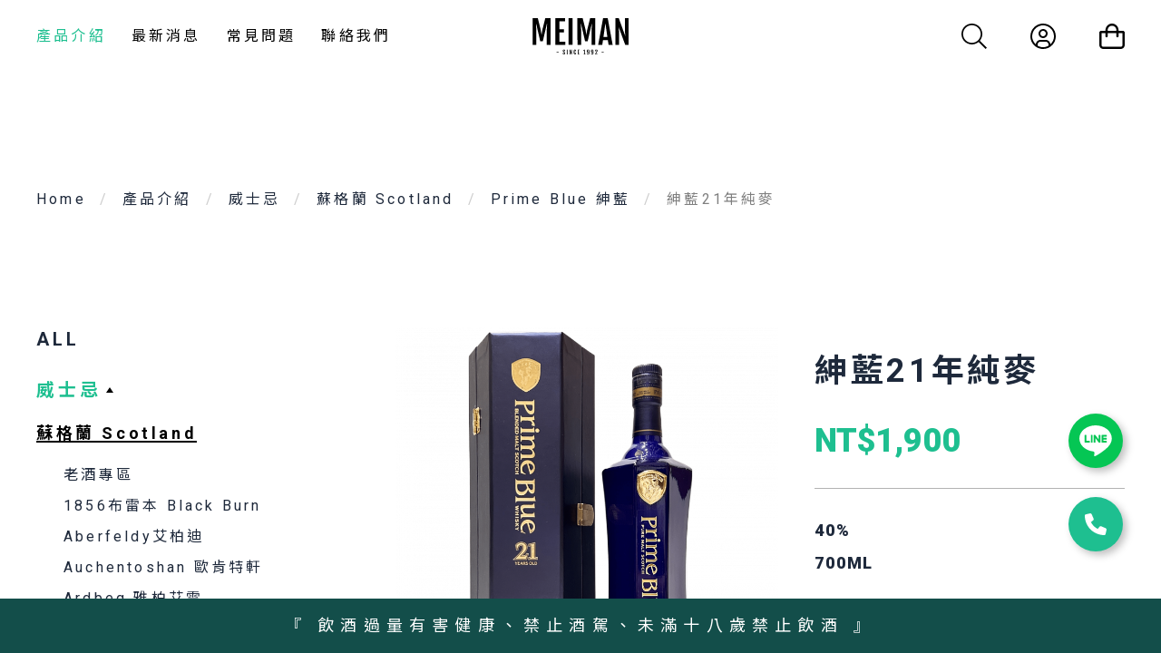

--- FILE ---
content_type: text/html; charset=UTF-8
request_url: https://meiman.com.tw/products_page/168
body_size: 14561
content:
<!DOCTYPE html>
        <html x-data
    lang="zh-TW">
<head>

    <meta charset=" utf-8">
    <meta name="viewport" content="width=device-width, initial-scale=1">
    <title>紳藍21年純麥</title>

    <meta name="description" content="40%
700ML">

    <meta property="og:description" content="40%
700ML" />

    <meta property="og:url" content="https://meiman.com.tw/products_page/168" />

    <meta property="og:image" content="https://meiman.com.tw/storage/product_img/20221031/NECX9rDT2O89oLbBBpHBbqLOhO0QRYwT377h93z3.png" />

    <meta property="og:title" content="紳藍21年純麥" />

    <meta property="og:type" content="Website" />

    <meta name="csrf-token" content="MKHsz7HPv2vHhsMNeBXaSjcPX2jdl35ffy7pwjyn" />

    <script nonce="riygFvFP71vqKBrJHUbGHg1EMPe1R6Rd">
        let csrf=document.querySelector('[name="csrf-token"]').content;
        function PathRight(string)
        {
            return window.location.pathname==new URL(string).pathname.replace(/[\/\\]$/g,'');
        }
     </script>
      <script src="https://meiman.com.tw/js/XR_storage.js"></script>
      <script>
          window.addEventListener('alpine:init',()=>{
              storage_watch();
          })
      </script>
    
    <link rel="canonical" href="https://meiman.com.tw/products_page/168" />
    
    <link rel="shortcut icon" href="https://meiman.com.tw/img/logo.png">
    
    <meta name="theme-color" media="(prefers-color-scheme: light)" content="#1EBF90">
    <meta name="theme-color" media="(prefers-color-scheme: dark)" content="#1EBF90">
    <meta name="theme-color" content="#1EBF90" />
        <!-- Fonts -->
    <link rel="preconnect" href="https://fonts.googleapis.com">
    <link rel="preconnect" href="https://fonts.gstatic.com" crossorigin>
    <link rel="preload" as="style"
        href="https://fonts.googleapis.com/css2?family=Noto+Sans+TC:wght@100;300;400;500;700;900&family=Noto+Serif+TC:wght@200;300;400;500;600;700;900&family=Roboto:ital,wght@0,100;0,300;0,400;0,500;0,700;0,900;1,100;1,300;1,400;1,500;1,700;1,900&display=swap" />

    <link rel="stylesheet"
        href="https://fonts.googleapis.com/css2?family=Noto+Sans+TC:wght@100;300;400;500;700;900&family=Noto+Serif+TC:wght@200;300;400;500;600;700;900&family=Roboto:ital,wght@0,100;0,300;0,400;0,500;0,700;0,900;1,100;1,300;1,400;1,500;1,700;1,900&display=swap"
        media="print" onload="this.media='all'" />
    <noscript>
        <link rel="stylesheet" href="https://fonts.googleapis.com/css2?family=Merriweather&display=swap" />
    </noscript>

    
    <script src="//instant.page/5.1.0" type="module"
        integrity="sha384-by67kQnR+pyfy8yWP4kPO12fHKRLHZPfEsiSXR8u2IKcTdxD805MGUXBzVPnkLHw"></script>
    
    <script defer src="https://unpkg.com/@alpinejs/intersect@3.x.x/dist/cdn.min.js"></script>
    <script defer src="https://unpkg.com/@alpinejs/persist@3.x.x/dist/cdn.min.js"></script>
    
    <script defer src="https://unpkg.com/alpinejs@3.7.1/dist/cdn.min.js"></script>
    

    <script src="https://unpkg.com/lazysizes@5.3.2/lazysizes.js" async></script>

    
        <link rel="stylesheet" href="https://unpkg.com/swiper@8/swiper-bundle.min.css" />
        <link rel="stylesheet" href="https://meiman.com.tw/build/assets/app.47b45341.css" /><script type="module" src="https://meiman.com.tw/build/assets/app.95b509c7.js"></script>    
    
    
    <style >[wire\:loading], [wire\:loading\.delay], [wire\:loading\.inline-block], [wire\:loading\.inline], [wire\:loading\.block], [wire\:loading\.flex], [wire\:loading\.table], [wire\:loading\.grid], [wire\:loading\.inline-flex] {display: none;}[wire\:loading\.delay\.shortest], [wire\:loading\.delay\.shorter], [wire\:loading\.delay\.short], [wire\:loading\.delay\.long], [wire\:loading\.delay\.longer], [wire\:loading\.delay\.longest] {display:none;}[wire\:offline] {display: none;}[wire\:dirty]:not(textarea):not(input):not(select) {display: none;}input:-webkit-autofill, select:-webkit-autofill, textarea:-webkit-autofill {animation-duration: 50000s;animation-name: livewireautofill;}@keyframes livewireautofill { from {} }</style>
</head>



<body class="overflow-hidden">

    <main
        class="h-screen overflow-auto selection:bg-blue-600 selection:text-white text-slate-800 dark:bg-slate-800 dark:text-slate-200" x-data="{headerLogo: true}">
        <div id='maxalert' x-ref='alert' class="fixed inset-0 z-50 flex items-center justify-center hidden p-5" x-data>

    <div id='alertmask' class="w-[400px] max-w-full bg-white z-10 px-5 md:px-10 py-10 flex flex-col justify-between items-start">

        <div class="w-full">

            <div id='messagetitle' class="font-sans text-xl tracking-wider scale-y-110 md:text-2xl text-neutral-600">訊息</div>

            <div id='alertitle' class="w-full font-sans text-base font-light md:text-lg mt-2.5 scale-y-110 text-neutral-500 tracking-wider">敘述</div>

        </div>

        <div class="flex items-center justify-center mt-10 w-full space-x-2.5">

            <div id='fancyselfdefine'  class="w-16 text-center border border-neutral-400 px-1.5 py-1.5 cursor-pointer transition duration-500 ease hover:bg-neutral-700 hover:text-white">確認</div>

        </div>

    </div>

    <div id='fancymaxmask' class="absolute inset-0 bg-black/30"></div>

</div>
<script nonce="riygFvFP71vqKBrJHUbGHg1EMPe1R6Rd">
function resetalertbox()
{
    document.getElementById('maxalert').replaceWith(document.getElementById('maxalert').cloneNode(true));
}

function alertboxforerror(result=null,fn=null)
{
    resetalertbox();
    document.getElementById('fancymaxmask').addEventListener('click',function()
    {
        document.getElementById('maxalert').classList.add('hidden');
    })
    document.getElementById('fancyselfdefine').addEventListener('click',function()
    {
        fn&&fn();
        document.getElementById('maxalert').classList.add('hidden');
    })
    document.getElementById('maxalert').classList.remove('hidden');
    if(result==null)
    {
        document.getElementById('alertitle').innerHTML="提交失敗";
    }
    else
    {
        document.getElementById('alertitle').innerHTML=result;
    }
  
}
function alertboxformsg(result=null)
{
    resetalertbox();
    document.getElementById('fancyselfdefine').addEventListener('click',function()
    {
        location.reload();
    })
    document.getElementById('fancymaxmask').addEventListener('click',function()
    {
        location.reload();
    })
    document.getElementById('maxalert').classList.remove('hidden');
    if(result==null)
    {
        document.getElementById('alertitle').innerHTML="提交成功";
    }
    else
    {
        document.getElementById('alertitle').innerHTML=result;
    }
}
function getalertboxtitle()
{

    return document.getElementById('messagetitle');
}
function getalertboxcontent()
{

    return document.getElementById('alertitle');
}
function getthebutton()
{
    resetalertbox();
    document.getElementById('maxalert').classList.remove('hidden');
    return document.getElementById('fancyselfdefine');
}
</script>                    <header wire:ignore class="fixed top-0 left-0 px-5 md:px-10 py-5 w-full z-40 bg-white" x-data="{ rwdNav: false, indexClass: true }"
    x-cloak>
    <div
        class="flex lg:grid lg:grid-cols-[0,minmax(400px,1fr),minmax(0,1fr),minmax(400px,1fr)] items-center justify-center lg:container mx-auto">
        <div class="w-24 flex-none">
            <div class=" relative w-[30px] h-[30px] bg-mainColor lg:hidden cursor-pointer z-40" @click="rwdNav = !rwdNav"
                :class="rwdNav ? 'bg-mainColor' : 'bg-transparent'" x-cloak>
                <div class="px-1 py-1.5 flex flex-col items-center justify-between w-full h-full" x-show="!rwdNav"
                    x-transition.scale.0.duration.300ms x-transition:enter.delay.100ms x-cloak>
                    <p class="w-full h-0.5 transition-all duration-300" :class="rwdNav ? 'bg-white' : 'bg-black'">
                    </p>
                    <p class="w-full h-0.5 transition-all duration-300" :class="rwdNav ? 'bg-white' : 'bg-black'"></p>
                    <p class="w-full h-0.5 transition-all duration-300" :class="rwdNav ? 'bg-white' : 'bg-black'"></p>
                </div>
                <div class="px-0.5 py-1.5 flex flex-col items-center justify-center w-full h-full absolute top-0 left-0"
                    x-show="rwdNav" x-transition.scale.0.duration.300ms x-transition:enter.delay.100ms x-cloak>
                    <p class="w-full h-0.5 rotate-45 translate-y-px bg-white" >
                    </p>
                    <p class="w-full h-0.5 -rotate-45 -translate-y-px bg-white" ></p>
                </div>
            </div>
        </div>
        <nav class=" absolute top-full left-0 w-screen h-max overflow-auto lg:w-auto lg:h-auto bg-black/80 lg:bg-transparent z-30 lg:block lg:static"
            :class=" !rwdNav ? 'opacity-0 lg:opacity-100 pointer-events-none lg:pointer-events-auto' : 'opacity-100 '"
            x-cloak>
            <ul
                class="flex flex-col items-center justify-start py-10 space-y-5 lg:space-y-0 lg:space-x-7 lg:flex-row lg:py-0">
                                                                <li class="">
    <a href="/products"
        class="text-lg lg:text-base tracking-wider md:tracking-widest lg:tracking-[0.2em] transition-all duration-500 hover:text-mainColor text-mainColor">產品介紹</a>
</li>
                                                                <li class="">
    <a href="/news"
        class="text-lg lg:text-base tracking-wider md:tracking-widest lg:tracking-[0.2em] transition-all duration-500 hover:text-mainColor text-white lg:text-black">最新消息</a>
</li>
                                                                <li class="">
    <a href="/fnq"
        class="text-lg lg:text-base tracking-wider md:tracking-widest lg:tracking-[0.2em] transition-all duration-500 hover:text-mainColor text-white lg:text-black">常見問題</a>
</li>
                                                                <li class="">
    <a href="/contact"
        class="text-lg lg:text-base tracking-wider md:tracking-widest lg:tracking-[0.2em] transition-all duration-500 hover:text-mainColor text-white lg:text-black">聯絡我們</a>
</li>
                            
            </ul>
        </nav>
        <div class="w-24 lg:w-[106px] max-w-full mx-auto transition-all duration-300" :class=" (false && (headerLogo)) ? 'opacity-0 pointer-events-none':''" >
            <a href="/">
                <picture class="relative pt-[calc((40/106)*100%)] block w-full h-full">

    

    
    
    

    <img  data-sizes="auto" data-src="https://meiman.com.tw/./img/logo.svg" data-srcset="https://meiman.com.tw/./img/logo.svg 1x,
        https://meiman.com.tw/./img/logo.svg 2x,
        https://meiman.com.tw/./img/logo.svg 3x" class="object-contain  
        absolute top-0 left-0 w-full  lazyload h-full ">

</picture>
            </a>
        </div>
        <ul class="flex items-center justify-end flex-none space-x-5 md:space-x-7 lg:space-x-12 w-24 lg:w-auto">
            <li>
                <div class=" " x-data="{ openSearch: false }">
                    <div class="absolute lg:static top-1/2 -translate-y-1/2 lg:translate-y-0 left-16 md:left-24 w-7 cursor-pointer hover:-translate-y-1 transition-all duration-300"
                        @click="openSearch = true; rwdNav=false">
                        <picture class="relative pt-[100%] block w-full h-full">

    

    
    
    

    <img  data-sizes="auto" data-src="https://meiman.com.tw/./img/search.svg" data-srcset="https://meiman.com.tw/./img/search.svg 1x,
        https://meiman.com.tw/./img/search.svg 2x,
        https://meiman.com.tw/./img/search.svg 3x" class="object-contain  
        absolute top-0 left-0 w-full  lazyload h-full ">

</picture>
                    </div>
                    <div class="fixed top-[76px] lg:top-0 left-0 w-full h-[50px] lg:h-screen lg:bg-black/60 z-50 flex items-center justify-center px-5 md:px-10"
                        x-show="openSearch"x-cloak>
                        <form method='get' action="/products" class="container 2xl:max-w-7xl" @click.outside="openSearch = false">
                            <h2 class="hidden md:block text-2xl text-white font-bold mb-5">搜尋商品</h2>
                            <div class="relative">
                                <input type="text" name='searchstring' class="pl-2.5 md:pl-5 pr-16 h-16  block w-full rounded drop-shadow"
                                    placeholder="請輸入搜尋關鍵字" />
                                <button class=" absolute top-1/2 -translate-y-1/2 right-2.5 w-12 px-2 h-full">
                                    <picture class="relative pt-[100%] block w-full h-full">

    

    
    
    

    <img  data-sizes="auto" data-src="https://meiman.com.tw/./img/search.svg" data-srcset="https://meiman.com.tw/./img/search.svg 1x,
        https://meiman.com.tw/./img/search.svg 2x,
        https://meiman.com.tw/./img/search.svg 3x" class="object-contain  
        absolute top-0 left-0 w-full  lazyload h-full ">

</picture>
                                </button>
                            </div>
                        </form>
                    </div>
                </div>
            </li>
            <li>
                <a href="/login" class="group">
                    <div class=" relative w-7 group-hover:-translate-y-1 transition-all duration-300">
                        <picture class="relative pt-[100%] block w-full h-full">

    

    
    
    

    <img  data-sizes="auto" data-src="https://meiman.com.tw/./img/member.svg" data-srcset="https://meiman.com.tw/./img/member.svg 1x,
        https://meiman.com.tw/./img/member.svg 2x,
        https://meiman.com.tw/./img/member.svg 3x" class="object-contain  
        absolute top-0 left-0 w-full  lazyload h-full ">

</picture>
                    </div>
                </a>
            </li>
            <li>
                <div class="relative" x-data="{ openShoppingCart: false }">
                    <div class=" relative w-7 cursor-pointer" @click="openShoppingCart = true; rwdNav=false">
                        <picture class="relative pt-[100%] block w-full h-full">

    

    
    
    

    <img  data-sizes="auto" data-src="https://meiman.com.tw/./img/shop.svg" data-srcset="https://meiman.com.tw/./img/shop.svg 1x,
        https://meiman.com.tw/./img/shop.svg 2x,
        https://meiman.com.tw/./img/shop.svg 3x" class="object-contain  
        absolute top-0 left-0 w-full  lazyload h-full ">

</picture>
                                            </div>
                                        <div class="max-w-[calc(100vw-40px)] w-[360px] absolute top-[calc(100%+20px)] right-0 bg-gray-50 border-t-2 border-b-2 border-mainColor p-2.5 md:p-5 shadow-[0_0_20px_rgba(0,0,0,0.1)]"
                    x-show="openShoppingCart" @click.outside="openShoppingCart = false" x-cloak>
                    <p>尚未加入商品</p>
                    </div>
                                    </div>
            </li>
        </ul>
    </div>
</header>
                        <div wire:id="IN7zH6xkKGwqilFI3GTw" wire:initial-data="{&quot;fingerprint&quot;:{&quot;id&quot;:&quot;IN7zH6xkKGwqilFI3GTw&quot;,&quot;name&quot;:&quot;front.product.show&quot;,&quot;locale&quot;:&quot;zh_TW&quot;,&quot;path&quot;:&quot;products_page\/168&quot;,&quot;method&quot;:&quot;GET&quot;,&quot;v&quot;:&quot;acj&quot;},&quot;effects&quot;:{&quot;listeners&quot;:[&quot;refresh&quot;]},&quot;serverMemo&quot;:{&quot;children&quot;:{&quot;l4226593030-0&quot;:{&quot;id&quot;:&quot;AH71uM7RJiAsNYE9IwTC&quot;,&quot;tag&quot;:&quot;div&quot;}},&quot;errors&quot;:[],&quot;htmlHash&quot;:&quot;3485e3e3&quot;,&quot;data&quot;:{&quot;numberwanted&quot;:1,&quot;model_id&quot;:&quot;168&quot;,&quot;showMessage&quot;:true,&quot;modelinstance&quot;:[],&quot;seotitle&quot;:&quot;\u7d33\u85cd21\u5e74\u7d14\u9ea5&quot;,&quot;seodescription&quot;:&quot;40%\n700ML&quot;,&quot;seoimage&quot;:&quot;https:\/\/meiman.com.tw\/storage\/product_img\/20221031\/NECX9rDT2O89oLbBBpHBbqLOhO0QRYwT377h93z3.png&quot;},&quot;dataMeta&quot;:{&quot;models&quot;:{&quot;modelinstance&quot;:{&quot;class&quot;:&quot;App\\Models\\product&quot;,&quot;id&quot;:168,&quot;relations&quot;:[&quot;Imgs&quot;,&quot;uplevel&quot;,&quot;uplevel.uplevel&quot;,&quot;uplevel.uplevel.uplevel&quot;],&quot;connection&quot;:&quot;mysql&quot;}}},&quot;checksum&quot;:&quot;cf0a4d96226e3242e7083ecd56121d2a9a58fa9859e25472e436089385d64cf7&quot;}}">
    <div class=" pt-[70px] lg:pt-20 min-h-screen">
        
        <section class="pb-10 md:pb-20 px-5 md:px-10">
            <div class=" container mx-auto pt-10 md:pt-0">
                <ul products_page_active class="hidden py-10 md:py-32 text-base md:flex flex-wrap items-start justify-start tracking-wider md:tracking-widest lg:tracking-[0.2em] relative" :class="show ? 'md:opacity-100  transition-all duration-500' : 'md:opacity-0 '" x-data="{ show: false }" x-intersect.margin.-20%="show = true" x-cloak >
                    <li class=" relative after:content-['/'] after:text-black/20 after:absolute after:top-0 after:left-[calc(100%-25px)] pr-10">
                        <a href="/" title="Home" class=" transition-all duration-300 hover:text-mainColor"  >Home</a>
                    </li>
                    <li class=" relative after:content-['/'] after:text-black/20 after:absolute after:top-0 after:left-[calc(100%-25px)] pr-10">
                        <a href="/products" title="產品介紹" class=" transition-all duration-300 hover:text-mainColor"  >產品介紹</a>
                    </li>

                    <li class=" relative after:content-['/'] after:text-black/20 after:absolute after:top-0 after:left-[calc(100%-25px)] pr-10">
                        <a href="/products/1" title="威士忌" class=" transition-all duration-300 hover:text-mainColor"  >威士忌</a>
                    </li>
                    <li class=" relative after:content-['/'] after:text-black/20 after:absolute after:top-0 after:left-[calc(100%-25px)] pr-10">
                        <a href="/products/1/1" title="蘇格蘭 Scotland" class=" transition-all duration-300 hover:text-mainColor"  >蘇格蘭 Scotland</a>
                    </li>
                    <li class=" relative after:content-['/'] after:text-black/20 after:absolute after:top-0 after:left-[calc(100%-25px)] pr-10">
                        <a href="/products/1/1/22" title="Prime Blue 紳藍" class=" transition-all duration-300 hover:text-mainColor"  >Prime Blue 紳藍</a>
                    </li>

                    <li class="">
                        <div class="text-black/50">紳藍21年純麥</div>
                    </li>

                </ul>
                                <div class="md:flex items-start">
                    <div class="w-full md:w-[200px] xl:w-[300px] mb-5 md:mb-0">
                        <div wire:id="AH71uM7RJiAsNYE9IwTC" wire:initial-data="{&quot;fingerprint&quot;:{&quot;id&quot;:&quot;AH71uM7RJiAsNYE9IwTC&quot;,&quot;name&quot;:&quot;front.product.category&quot;,&quot;locale&quot;:&quot;zh_TW&quot;,&quot;path&quot;:&quot;products_page\/168&quot;,&quot;method&quot;:&quot;GET&quot;,&quot;v&quot;:&quot;acj&quot;},&quot;effects&quot;:{&quot;listeners&quot;:[]},&quot;serverMemo&quot;:{&quot;children&quot;:[],&quot;errors&quot;:[],&quot;htmlHash&quot;:&quot;48e916fd&quot;,&quot;data&quot;:{&quot;rendering&quot;:{&quot;big&quot;:1,&quot;medium&quot;:1,&quot;small&quot;:22}},&quot;dataMeta&quot;:[],&quot;checksum&quot;:&quot;8db24c955c78b1e26e121d1cc86ff462de533dbca7a560aac544808f2a5f6950&quot;}}" class="w-full" x-data="{rwdCategory:false, show: true}" x-intersect.margin.-20%="show = true" :class="show ? 'md:opacity-100 transition-all duration-500' : 'md:opacity-0'" x-cloak>
    <div data_rwd_category class="text-black border leading-10 pl-2.5 pr-5 border-black/40 border-dashed text-lg relative after:content-['→'] after:text-lg after:font-black after:absolute after:top-1/2 after:-translate-y-1/2 after:right-2.5 md:hidden" @click="rwdCategory = !rwdCategory">產品介紹</div>
    <div class="fixed top-0 left-0 md:relative w-full h-screen md:h-auto px-5 py-20 md:p-0 after:w-10 after:h-10 after:absolute after:top-0 after:right-0 after:bg-white after:flex after:items-center after:justify-center after:content-['×'] after:text-2xl after:pointer-events-none after:md:hidden" :class="rwdCategory? 'z-40 md:z-20 ':'z-20 hidden md:block'">
        <div class="bg-white md:bg-transparent space-y-7 py-5 md:py-0 px-2.5 md:px-0 max-h-full overflow-auto relative z-10">
            <div class="" >
                <div class="" x-data="{openFristChild:false}">

                    <a href="/products" data_rwd_category_name x-init="(PathRight($el.href))?openFristChild=true:openFristChild=false" :class="(openFristChild)?'text-mainColor after:rotate-180':'hover:text-mainColor'" data_click_rwd_listener class="inline-block text-lg md:text-xl font-bold tracking-wider md:tracking-widest lg:tracking-[0.2em] cursor-pointer transition-all duration-300" >ALL</a>
                </div>
            </div>
            
                            <div class="" x-data="{openFristChild:false}" x-cloak>
                <div class="">
                    <a href="/products/1/"  data_rwd_category_name x-init="('1' ==1)?openFristChild=true:openFristChild=false" data_click_rwd_listener class="inline-block text-lg md:text-xl font-bold tracking-wider md:tracking-widest lg:tracking-[0.2em] relative cursor-pointer transition-all duration-300 after:border-t-[6px] after:border-l-4 after:border-r-4 after:border-t-black after:border-l-transparent after:border-r-transparent after:absolute after:top-1/2 after:left-[calc(100%+5px)] after:-translate-y-1/2 after:transition-all after:duration-300 after:pointer-events-none" :class="(openFristChild)?'text-mainColor after:rotate-180':'hover:text-mainColor'">威士忌</a>
                </div>
                <div class="mt-5 space-y-5 pb-2.5 md:pb-5" :class="openFristChild || 'hidden'">
                                        
                    <div x-data="{openSecChild:false}" >
                        <a data_rwd_category_name x-init="('1'==1)?openSecChild=true:openSecChild=false" href="/products/1/1/"  data_click_rwd_listener :class="(openSecChild)?'text-black font-bold after:w-full':'text-black/60 after:w-0 hover:text-black hover:after:w-full'" class="text-base md:text-lg tracking-wider md:tracking-widest lg:tracking-[0.2em] transition-all duration-300 cursor-pointer relative after:h-0.5 after:bg-black after:absolute after:bottom-0 after:left-0 after:transition-all after:duration-300">蘇格蘭 Scotland</a>
                        <ul class="mt-5 space-y-2.5 flex flex-col ml-5 pl-2.5" >
                                                                                                                <li>
                                <a x-init="('22'==187)?openSecChild=true:''"  data_activity_category_header  href="/products/1/1/187" title="老酒專區" class="text-base transition-all duration-300 hover:text-mainColor hover:font-bold tracking-wider md:tracking-widest lg:tracking-[0.2em]">老酒專區</a>
                            </li>
                                                                                    <li>
                                <a x-init="('22'==127)?openSecChild=true:''"  data_activity_category_header  href="/products/1/1/127" title="1856布雷本 Black Burn" class="text-base transition-all duration-300 hover:text-mainColor hover:font-bold tracking-wider md:tracking-widest lg:tracking-[0.2em]">1856布雷本 Black Burn</a>
                            </li>
                                                                                                                                            <li>
                                <a x-init="('22'==124)?openSecChild=true:''"  data_activity_category_header  href="/products/1/1/124" title=" Aberfeldy艾柏迪 " class="text-base transition-all duration-300 hover:text-mainColor hover:font-bold tracking-wider md:tracking-widest lg:tracking-[0.2em]"> Aberfeldy艾柏迪 </a>
                            </li>
                                                                                                                                            <li>
                                <a x-init="('22'==36)?openSecChild=true:''"  data_activity_category_header  href="/products/1/1/36" title="Auchentoshan 歐肯特軒 " class="text-base transition-all duration-300 hover:text-mainColor hover:font-bold tracking-wider md:tracking-widest lg:tracking-[0.2em]">Auchentoshan 歐肯特軒 </a>
                            </li>
                                                                                    <li>
                                <a x-init="('22'==30)?openSecChild=true:''"  data_activity_category_header  href="/products/1/1/30" title="Ardbeg 雅柏艾雷" class="text-base transition-all duration-300 hover:text-mainColor hover:font-bold tracking-wider md:tracking-widest lg:tracking-[0.2em]">Ardbeg 雅柏艾雷</a>
                            </li>
                                                                                    <li>
                                <a x-init="('22'==15)?openSecChild=true:''"  data_activity_category_header  href="/products/1/1/15" title="Aberlou亞伯樂" class="text-base transition-all duration-300 hover:text-mainColor hover:font-bold tracking-wider md:tracking-widest lg:tracking-[0.2em]">Aberlou亞伯樂</a>
                            </li>
                                                                                    <li>
                                <a x-init="('22'==55)?openSecChild=true:''"  data_activity_category_header  href="/products/1/1/55" title="Benriach 班瑞克" class="text-base transition-all duration-300 hover:text-mainColor hover:font-bold tracking-wider md:tracking-widest lg:tracking-[0.2em]">Benriach 班瑞克</a>
                            </li>
                                                                                                                <li>
                                <a x-init="('22'==40)?openSecChild=true:''"  data_activity_category_header  href="/products/1/1/40" title="Bruichladdich 布萊迪" class="text-base transition-all duration-300 hover:text-mainColor hover:font-bold tracking-wider md:tracking-widest lg:tracking-[0.2em]">Bruichladdich 布萊迪</a>
                            </li>
                                                                                    <li>
                                <a x-init="('22'==31)?openSecChild=true:''"  data_activity_category_header  href="/products/1/1/31" title="Bowmore 波摩" class="text-base transition-all duration-300 hover:text-mainColor hover:font-bold tracking-wider md:tracking-widest lg:tracking-[0.2em]">Bowmore 波摩</a>
                            </li>
                                                                                    <li>
                                <a x-init="('22'==23)?openSecChild=true:''"  data_activity_category_header  href="/products/1/1/23" title="Ballantine&#039;s 百齡罈" class="text-base transition-all duration-300 hover:text-mainColor hover:font-bold tracking-wider md:tracking-widest lg:tracking-[0.2em]">Ballantine&#039;s 百齡罈</a>
                            </li>
                                                                                                                <li>
                                <a x-init="('22'==17)?openSecChild=true:''"  data_activity_category_header  href="/products/1/1/17" title="Bunnahabhain布納哈本" class="text-base transition-all duration-300 hover:text-mainColor hover:font-bold tracking-wider md:tracking-widest lg:tracking-[0.2em]">Bunnahabhain布納哈本</a>
                            </li>
                                                                                    <li>
                                <a x-init="('22'==7)?openSecChild=true:''"  data_activity_category_header  href="/products/1/1/7" title="Balvenie百富" class="text-base transition-all duration-300 hover:text-mainColor hover:font-bold tracking-wider md:tracking-widest lg:tracking-[0.2em]">Balvenie百富</a>
                            </li>
                                                                                    <li>
                                <a x-init="('22'==103)?openSecChild=true:''"  data_activity_category_header  href="/products/1/1/103" title="Cutty Sark" class="text-base transition-all duration-300 hover:text-mainColor hover:font-bold tracking-wider md:tracking-widest lg:tracking-[0.2em]">Cutty Sark</a>
                            </li>
                                                                                                                                            <li>
                                <a x-init="('22'==73)?openSecChild=true:''"  data_activity_category_header  href="/products/1/1/73" title="Craigellachie 魁列奇" class="text-base transition-all duration-300 hover:text-mainColor hover:font-bold tracking-wider md:tracking-widest lg:tracking-[0.2em]">Craigellachie 魁列奇</a>
                            </li>
                                                                                                                <li>
                                <a x-init="('22'==35)?openSecChild=true:''"  data_activity_category_header  href="/products/1/1/35" title="Chivas 起瓦士" class="text-base transition-all duration-300 hover:text-mainColor hover:font-bold tracking-wider md:tracking-widest lg:tracking-[0.2em]">Chivas 起瓦士</a>
                            </li>
                                                                                    <li>
                                <a x-init="('22'==18)?openSecChild=true:''"  data_activity_category_header  href="/products/1/1/18" title="Chieftain&#039;s老酋長" class="text-base transition-all duration-300 hover:text-mainColor hover:font-bold tracking-wider md:tracking-widest lg:tracking-[0.2em]">Chieftain&#039;s老酋長</a>
                            </li>
                                                                                    <li>
                                <a x-init="('22'==161)?openSecChild=true:''"  data_activity_category_header  href="/products/1/1/161" title="Diageo帝亞吉歐酒廠" class="text-base transition-all duration-300 hover:text-mainColor hover:font-bold tracking-wider md:tracking-widest lg:tracking-[0.2em]">Diageo帝亞吉歐酒廠</a>
                            </li>
                                                                                    <li>
                                <a x-init="('22'==104)?openSecChild=true:''"  data_activity_category_header  href="/products/1/1/104" title="Dalwinnie 達爾維尼" class="text-base transition-all duration-300 hover:text-mainColor hover:font-bold tracking-wider md:tracking-widest lg:tracking-[0.2em]">Dalwinnie 達爾維尼</a>
                            </li>
                                                                                    <li>
                                <a x-init="('22'==97)?openSecChild=true:''"  data_activity_category_header  href="/products/1/1/97" title="Dun Bheagan唐堡" class="text-base transition-all duration-300 hover:text-mainColor hover:font-bold tracking-wider md:tracking-widest lg:tracking-[0.2em]">Dun Bheagan唐堡</a>
                            </li>
                                                                                                                <li>
                                <a x-init="('22'==89)?openSecChild=true:''"  data_activity_category_header  href="/products/1/1/89" title="Dewars 帝王" class="text-base transition-all duration-300 hover:text-mainColor hover:font-bold tracking-wider md:tracking-widest lg:tracking-[0.2em]">Dewars 帝王</a>
                            </li>
                                                                                                                <li>
                                <a x-init="('22'==41)?openSecChild=true:''"  data_activity_category_header  href="/products/1/1/41" title="Deanston 汀士頓" class="text-base transition-all duration-300 hover:text-mainColor hover:font-bold tracking-wider md:tracking-widest lg:tracking-[0.2em]">Deanston 汀士頓</a>
                            </li>
                                                                                    <li>
                                <a x-init="('22'==27)?openSecChild=true:''"  data_activity_category_header  href="/products/1/1/27" title="Dalmore 大摩" class="text-base transition-all duration-300 hover:text-mainColor hover:font-bold tracking-wider md:tracking-widest lg:tracking-[0.2em]">Dalmore 大摩</a>
                            </li>
                                                                                    <li>
                                <a x-init="('22'==47)?openSecChild=true:''"  data_activity_category_header  href="/products/1/1/47" title="Edradour 艾德多爾" class="text-base transition-all duration-300 hover:text-mainColor hover:font-bold tracking-wider md:tracking-widest lg:tracking-[0.2em]">Edradour 艾德多爾</a>
                            </li>
                                                                                    <li>
                                <a x-init="('22'==118)?openSecChild=true:''"  data_activity_category_header  href="/products/1/1/118" title="Fettercairn 費特肯 " class="text-base transition-all duration-300 hover:text-mainColor hover:font-bold tracking-wider md:tracking-widest lg:tracking-[0.2em]">Fettercairn 費特肯 </a>
                            </li>
                                                                                    <li>
                                <a x-init="('22'==20)?openSecChild=true:''"  data_activity_category_header  href="/products/1/1/20" title="Famous Grouse威雀" class="text-base transition-all duration-300 hover:text-mainColor hover:font-bold tracking-wider md:tracking-widest lg:tracking-[0.2em]">Famous Grouse威雀</a>
                            </li>
                                                                                                                <li>
                                <a x-init="('22'==99)?openSecChild=true:''"  data_activity_category_header  href="/products/1/1/99" title="Gold Ram 金羚羊" class="text-base transition-all duration-300 hover:text-mainColor hover:font-bold tracking-wider md:tracking-widest lg:tracking-[0.2em]">Gold Ram 金羚羊</a>
                            </li>
                                                                                    <li>
                                <a x-init="('22'==77)?openSecChild=true:''"  data_activity_category_header  href="/products/1/1/77" title="Glenallachie 艾樂奇" class="text-base transition-all duration-300 hover:text-mainColor hover:font-bold tracking-wider md:tracking-widest lg:tracking-[0.2em]">Glenallachie 艾樂奇</a>
                            </li>
                                                                                                                <li>
                                <a x-init="('22'==50)?openSecChild=true:''"  data_activity_category_header  href="/products/1/1/50" title="Glen Scotia 格蘭帝" class="text-base transition-all duration-300 hover:text-mainColor hover:font-bold tracking-wider md:tracking-widest lg:tracking-[0.2em]">Glen Scotia 格蘭帝</a>
                            </li>
                                                                                    <li>
                                <a x-init="('22'==48)?openSecChild=true:''"  data_activity_category_header  href="/products/1/1/48" title="Glen Grant 格蘭冠" class="text-base transition-all duration-300 hover:text-mainColor hover:font-bold tracking-wider md:tracking-widest lg:tracking-[0.2em]">Glen Grant 格蘭冠</a>
                            </li>
                                                                                    <li>
                                <a x-init="('22'==39)?openSecChild=true:''"  data_activity_category_header  href="/products/1/1/39" title="Grant&#039;s 格蘭" class="text-base transition-all duration-300 hover:text-mainColor hover:font-bold tracking-wider md:tracking-widest lg:tracking-[0.2em]">Grant&#039;s 格蘭</a>
                            </li>
                                                                                    <li>
                                <a x-init="('22'==37)?openSecChild=true:''"  data_activity_category_header  href="/products/1/1/37" title="Glenfarclas 格蘭花格" class="text-base transition-all duration-300 hover:text-mainColor hover:font-bold tracking-wider md:tracking-widest lg:tracking-[0.2em]">Glenfarclas 格蘭花格</a>
                            </li>
                                                                                    <li>
                                <a x-init="('22'==34)?openSecChild=true:''"  data_activity_category_header  href="/products/1/1/34" title="Glenrothes 格蘭路思" class="text-base transition-all duration-300 hover:text-mainColor hover:font-bold tracking-wider md:tracking-widest lg:tracking-[0.2em]">Glenrothes 格蘭路思</a>
                            </li>
                                                                                    <li>
                                <a x-init="('22'==21)?openSecChild=true:''"  data_activity_category_header  href="/products/1/1/21" title="Glendronach 格蘭多納" class="text-base transition-all duration-300 hover:text-mainColor hover:font-bold tracking-wider md:tracking-widest lg:tracking-[0.2em]">Glendronach 格蘭多納</a>
                            </li>
                                                                                    <li>
                                <a x-init="('22'==2)?openSecChild=true:''"  data_activity_category_header  href="/products/1/1/2" title="Glenmorangie格蘭傑" class="text-base transition-all duration-300 hover:text-mainColor hover:font-bold tracking-wider md:tracking-widest lg:tracking-[0.2em]">Glenmorangie格蘭傑</a>
                            </li>
                                                                                    <li>
                                <a x-init="('22'==8)?openSecChild=true:''"  data_activity_category_header  href="/products/1/1/8" title="Glenfiddich格蘭菲迪" class="text-base transition-all duration-300 hover:text-mainColor hover:font-bold tracking-wider md:tracking-widest lg:tracking-[0.2em]">Glenfiddich格蘭菲迪</a>
                            </li>
                                                                                    <li>
                                <a x-init="('22'==5)?openSecChild=true:''"  data_activity_category_header  href="/products/1/1/5" title="Glenlivet格蘭利威" class="text-base transition-all duration-300 hover:text-mainColor hover:font-bold tracking-wider md:tracking-widest lg:tracking-[0.2em]">Glenlivet格蘭利威</a>
                            </li>
                                                                                    <li>
                                <a x-init="('22'==3)?openSecChild=true:''"  data_activity_category_header  href="/products/1/1/3" title="Glengoyne格蘭哥尼" class="text-base transition-all duration-300 hover:text-mainColor hover:font-bold tracking-wider md:tracking-widest lg:tracking-[0.2em]">Glengoyne格蘭哥尼</a>
                            </li>
                                                                                    <li>
                                <a x-init="('22'==126)?openSecChild=true:''"  data_activity_category_header  href="/products/1/1/126" title="Hedges &amp; Butler" class="text-base transition-all duration-300 hover:text-mainColor hover:font-bold tracking-wider md:tracking-widest lg:tracking-[0.2em]">Hedges &amp; Butler</a>
                            </li>
                                                                                    <li>
                                <a x-init="('22'==29)?openSecChild=true:''"  data_activity_category_header  href="/products/1/1/29" title="Highland Park 高原騎士" class="text-base transition-all duration-300 hover:text-mainColor hover:font-bold tracking-wider md:tracking-widest lg:tracking-[0.2em]">Highland Park 高原騎士</a>
                            </li>
                                                                                    <li>
                                <a x-init="('22'==82)?openSecChild=true:''"  data_activity_category_header  href="/products/1/1/82" title=" Isle Skye 天空之島" class="text-base transition-all duration-300 hover:text-mainColor hover:font-bold tracking-wider md:tracking-widest lg:tracking-[0.2em]"> Isle Skye 天空之島</a>
                            </li>
                                                                                    <li>
                                <a x-init="('22'==60)?openSecChild=true:''"  data_activity_category_header  href="/products/1/1/60" title="Jura 吉拉" class="text-base transition-all duration-300 hover:text-mainColor hover:font-bold tracking-wider md:tracking-widest lg:tracking-[0.2em]">Jura 吉拉</a>
                            </li>
                                                                                    <li>
                                <a x-init="('22'==10)?openSecChild=true:''"  data_activity_category_header  href="/products/1/1/10" title="Johnnie Walker 約翰走路" class="text-base transition-all duration-300 hover:text-mainColor hover:font-bold tracking-wider md:tracking-widest lg:tracking-[0.2em]">Johnnie Walker 約翰走路</a>
                            </li>
                                                                                    <li>
                                <a x-init="('22'==88)?openSecChild=true:''"  data_activity_category_header  href="/products/1/1/88" title="Kingsbarns帝夢" class="text-base transition-all duration-300 hover:text-mainColor hover:font-bold tracking-wider md:tracking-widest lg:tracking-[0.2em]">Kingsbarns帝夢</a>
                            </li>
                                                                                                                <li>
                                <a x-init="('22'==33)?openSecChild=true:''"  data_activity_category_header  href="/products/1/1/33" title="Kilchoman 齊侯門" class="text-base transition-all duration-300 hover:text-mainColor hover:font-bold tracking-wider md:tracking-widest lg:tracking-[0.2em]">Kilchoman 齊侯門</a>
                            </li>
                                                                                    <li>
                                <a x-init="('22'==24)?openSecChild=true:''"  data_activity_category_header  href="/products/1/1/24" title="Kakubin 角瓶" class="text-base transition-all duration-300 hover:text-mainColor hover:font-bold tracking-wider md:tracking-widest lg:tracking-[0.2em]">Kakubin 角瓶</a>
                            </li>
                                                                                    <li>
                                <a x-init="('22'==194)?openSecChild=true:''"  data_activity_category_header  href="/products/1/1/194" title="Loch Lomond 羅曼德湖" class="text-base transition-all duration-300 hover:text-mainColor hover:font-bold tracking-wider md:tracking-widest lg:tracking-[0.2em]">Loch Lomond 羅曼德湖</a>
                            </li>
                                                                                    <li>
                                <a x-init="('22'==172)?openSecChild=true:''"  data_activity_category_header  href="/products/1/1/172" title="Lauder&#039;s 勞德老爺" class="text-base transition-all duration-300 hover:text-mainColor hover:font-bold tracking-wider md:tracking-widest lg:tracking-[0.2em]">Lauder&#039;s 勞德老爺</a>
                            </li>
                                                                                    <li>
                                <a x-init="('22'==159)?openSecChild=true:''"  data_activity_category_header  href="/products/1/1/159" title="Lagavulin 樂加維林" class="text-base transition-all duration-300 hover:text-mainColor hover:font-bold tracking-wider md:tracking-widest lg:tracking-[0.2em]">Lagavulin 樂加維林</a>
                            </li>
                                                                                                                <li>
                                <a x-init="('22'==119)?openSecChild=true:''"  data_activity_category_header  href="/products/1/1/119" title="Langs 雙人牌" class="text-base transition-all duration-300 hover:text-mainColor hover:font-bold tracking-wider md:tracking-widest lg:tracking-[0.2em]">Langs 雙人牌</a>
                            </li>
                                                                                    <li>
                                <a x-init="('22'==96)?openSecChild=true:''"  data_activity_category_header  href="/products/1/1/96" title="LUM REEK " class="text-base transition-all duration-300 hover:text-mainColor hover:font-bold tracking-wider md:tracking-widest lg:tracking-[0.2em]">LUM REEK </a>
                            </li>
                                                                                                                                                                        <li>
                                <a x-init="('22'==162)?openSecChild=true:''"  data_activity_category_header  href="/products/1/1/162" title="Martell馬爹利" class="text-base transition-all duration-300 hover:text-mainColor hover:font-bold tracking-wider md:tracking-widest lg:tracking-[0.2em]">Martell馬爹利</a>
                            </li>
                                                                                    <li>
                                <a x-init="('22'==71)?openSecChild=true:''"  data_activity_category_header  href="/products/1/1/71" title="Mortlach 慕赫" class="text-base transition-all duration-300 hover:text-mainColor hover:font-bold tracking-wider md:tracking-widest lg:tracking-[0.2em]">Mortlach 慕赫</a>
                            </li>
                                                                                    <li>
                                <a x-init="('22'==56)?openSecChild=true:''"  data_activity_category_header  href="/products/1/1/56" title="Monkey Shoulder 三隻猴子" class="text-base transition-all duration-300 hover:text-mainColor hover:font-bold tracking-wider md:tracking-widest lg:tracking-[0.2em]">Monkey Shoulder 三隻猴子</a>
                            </li>
                                                                                    <li>
                                <a x-init="('22'==26)?openSecChild=true:''"  data_activity_category_header  href="/products/1/1/26" title="Matisse 馬諦氏" class="text-base transition-all duration-300 hover:text-mainColor hover:font-bold tracking-wider md:tracking-widest lg:tracking-[0.2em]">Matisse 馬諦氏</a>
                            </li>
                                                                                    <li>
                                <a x-init="('22'==9)?openSecChild=true:''"  data_activity_category_header  href="/products/1/1/9" title="Macallan麥卡倫" class="text-base transition-all duration-300 hover:text-mainColor hover:font-bold tracking-wider md:tracking-widest lg:tracking-[0.2em]">Macallan麥卡倫</a>
                            </li>
                                                                                    <li>
                                <a x-init="('22'==32)?openSecChild=true:''"  data_activity_category_header  href="/products/1/1/32" title="Naked 裸鑽" class="text-base transition-all duration-300 hover:text-mainColor hover:font-bold tracking-wider md:tracking-widest lg:tracking-[0.2em]">Naked 裸鑽</a>
                            </li>
                                                                                    <li>
                                <a x-init="('22'==160)?openSecChild=true:''"  data_activity_category_header  href="/products/1/1/160" title="Oban 歐本" class="text-base transition-all duration-300 hover:text-mainColor hover:font-bold tracking-wider md:tracking-widest lg:tracking-[0.2em]">Oban 歐本</a>
                            </li>
                                                                                                                                            <li>
                                <a x-init="('22'==22)?openSecChild=true:''"  data_activity_category_header  href="/products/1/1/22" title="Prime Blue 紳藍" class="text-base transition-all duration-300 hover:text-mainColor hover:font-bold tracking-wider md:tracking-widest lg:tracking-[0.2em]">Prime Blue 紳藍</a>
                            </li>
                                                                                    <li>
                                <a x-init="('22'==195)?openSecChild=true:''"  data_activity_category_header  href="/products/1/1/195" title="Rosebank 玫瑰河畔" class="text-base transition-all duration-300 hover:text-mainColor hover:font-bold tracking-wider md:tracking-widest lg:tracking-[0.2em]">Rosebank 玫瑰河畔</a>
                            </li>
                                                                                    <li>
                                <a x-init="('22'==156)?openSecChild=true:''"  data_activity_category_header  href="/products/1/1/156" title="Ryelaw 黑炫峰" class="text-base transition-all duration-300 hover:text-mainColor hover:font-bold tracking-wider md:tracking-widest lg:tracking-[0.2em]">Ryelaw 黑炫峰</a>
                            </li>
                                                                                                                <li>
                                <a x-init="('22'==121)?openSecChild=true:''"  data_activity_category_header  href="/products/1/1/121" title="Royal Lochnagar皇家藍勳" class="text-base transition-all duration-300 hover:text-mainColor hover:font-bold tracking-wider md:tracking-widest lg:tracking-[0.2em]">Royal Lochnagar皇家藍勳</a>
                            </li>
                                                                                    <li>
                                <a x-init="('22'==80)?openSecChild=true:''"  data_activity_category_header  href="/products/1/1/80" title="Royal Brackla 皇家柏克萊" class="text-base transition-all duration-300 hover:text-mainColor hover:font-bold tracking-wider md:tracking-widest lg:tracking-[0.2em]">Royal Brackla 皇家柏克萊</a>
                            </li>
                                                                                    <li>
                                <a x-init="('22'==57)?openSecChild=true:''"  data_activity_category_header  href="/products/1/1/57" title="Royal Crystal 蘇格蘭之星" class="text-base transition-all duration-300 hover:text-mainColor hover:font-bold tracking-wider md:tracking-widest lg:tracking-[0.2em]">Royal Crystal 蘇格蘭之星</a>
                            </li>
                                                                                    <li>
                                <a x-init="('22'==6)?openSecChild=true:''"  data_activity_category_header  href="/products/1/1/6" title="Royal Salute 皇家禮炮" class="text-base transition-all duration-300 hover:text-mainColor hover:font-bold tracking-wider md:tracking-widest lg:tracking-[0.2em]">Royal Salute 皇家禮炮</a>
                            </li>
                                                                                    <li>
                                <a x-init="('22'==115)?openSecChild=true:''"  data_activity_category_header  href="/products/1/1/115" title="Sir Edward’s 愛德華" class="text-base transition-all duration-300 hover:text-mainColor hover:font-bold tracking-wider md:tracking-widest lg:tracking-[0.2em]">Sir Edward’s 愛德華</a>
                            </li>
                                                                                                                                            <li>
                                <a x-init="('22'==46)?openSecChild=true:''"  data_activity_category_header  href="/products/1/1/46" title="Springbank 雲頂" class="text-base transition-all duration-300 hover:text-mainColor hover:font-bold tracking-wider md:tracking-widest lg:tracking-[0.2em]">Springbank 雲頂</a>
                            </li>
                                                                                    <li>
                                <a x-init="('22'==28)?openSecChild=true:''"  data_activity_category_header  href="/products/1/1/28" title="Spey 詩貝" class="text-base transition-all duration-300 hover:text-mainColor hover:font-bold tracking-wider md:tracking-widest lg:tracking-[0.2em]">Spey 詩貝</a>
                            </li>
                                                                                    <li>
                                <a x-init="('22'==16)?openSecChild=true:''"  data_activity_category_header  href="/products/1/1/16" title="Scottish Leader仕高利達" class="text-base transition-all duration-300 hover:text-mainColor hover:font-bold tracking-wider md:tracking-widest lg:tracking-[0.2em]">Scottish Leader仕高利達</a>
                            </li>
                                                                                    <li>
                                <a x-init="('22'==14)?openSecChild=true:''"  data_activity_category_header  href="/products/1/1/14" title="Singleton蘇格登" class="text-base transition-all duration-300 hover:text-mainColor hover:font-bold tracking-wider md:tracking-widest lg:tracking-[0.2em]">Singleton蘇格登</a>
                            </li>
                                                                                                                <li>
                                <a x-init="('22'==100)?openSecChild=true:''"  data_activity_category_header  href="/products/1/1/100" title="The Tiger’s Eye 虎魄大師 " class="text-base transition-all duration-300 hover:text-mainColor hover:font-bold tracking-wider md:tracking-widest lg:tracking-[0.2em]">The Tiger’s Eye 虎魄大師 </a>
                            </li>
                                                                                    <li>
                                <a x-init="('22'==98)?openSecChild=true:''"  data_activity_category_header  href="/products/1/1/98" title="The Gladstone Axe 首相之斧" class="text-base transition-all duration-300 hover:text-mainColor hover:font-bold tracking-wider md:tracking-widest lg:tracking-[0.2em]">The Gladstone Axe 首相之斧</a>
                            </li>
                                                                                    <li>
                                <a x-init="('22'==90)?openSecChild=true:''"  data_activity_category_header  href="/products/1/1/90" title="The Six 六海島" class="text-base transition-all duration-300 hover:text-mainColor hover:font-bold tracking-wider md:tracking-widest lg:tracking-[0.2em]">The Six 六海島</a>
                            </li>
                                                                                    <li>
                                <a x-init="('22'==79)?openSecChild=true:''"  data_activity_category_header  href="/products/1/1/79" title="Tamnavulin 塔木嶺 " class="text-base transition-all duration-300 hover:text-mainColor hover:font-bold tracking-wider md:tracking-widest lg:tracking-[0.2em]">Tamnavulin 塔木嶺 </a>
                            </li>
                                                                                                                <li>
                                <a x-init="('22'==74)?openSecChild=true:''"  data_activity_category_header  href="/products/1/1/74" title="Teacher&#039;s 教師" class="text-base transition-all duration-300 hover:text-mainColor hover:font-bold tracking-wider md:tracking-widest lg:tracking-[0.2em]">Teacher&#039;s 教師</a>
                            </li>
                                                                                    <li>
                                <a x-init="('22'==54)?openSecChild=true:''"  data_activity_category_header  href="/products/1/1/54" title="Teeling 天頂" class="text-base transition-all duration-300 hover:text-mainColor hover:font-bold tracking-wider md:tracking-widest lg:tracking-[0.2em]">Teeling 天頂</a>
                            </li>
                                                                                                                <li>
                                <a x-init="('22'==49)?openSecChild=true:''"  data_activity_category_header  href="/products/1/1/49" title="Talisker 泰斯卡" class="text-base transition-all duration-300 hover:text-mainColor hover:font-bold tracking-wider md:tracking-widest lg:tracking-[0.2em]">Talisker 泰斯卡</a>
                            </li>
                                                                                    <li>
                                <a x-init="('22'==25)?openSecChild=true:''"  data_activity_category_header  href="/products/1/1/25" title="Tamdhu 坦杜" class="text-base transition-all duration-300 hover:text-mainColor hover:font-bold tracking-wider md:tracking-widest lg:tracking-[0.2em]">Tamdhu 坦杜</a>
                            </li>
                                                                                                                <li>
                                <a x-init="('22'==185)?openSecChild=true:''"  data_activity_category_header  href="/products/1/1/185" title="Wildmoor 遠慕" class="text-base transition-all duration-300 hover:text-mainColor hover:font-bold tracking-wider md:tracking-widest lg:tracking-[0.2em]">Wildmoor 遠慕</a>
                            </li>
                                                                                    <li>
                                <a x-init="('22'==113)?openSecChild=true:''"  data_activity_category_header  href="/products/1/1/113" title="White Horse 白馬" class="text-base transition-all duration-300 hover:text-mainColor hover:font-bold tracking-wider md:tracking-widest lg:tracking-[0.2em]">White Horse 白馬</a>
                            </li>
                                                                                    <li>
                                <a x-init="('22'==91)?openSecChild=true:''"  data_activity_category_header  href="/products/1/1/91" title="Whisky Trail 淬煉威酩" class="text-base transition-all duration-300 hover:text-mainColor hover:font-bold tracking-wider md:tracking-widest lg:tracking-[0.2em]">Whisky Trail 淬煉威酩</a>
                            </li>
                                                                                    <li>
                                <a x-init="('22'==86)?openSecChild=true:''"  data_activity_category_header  href="/products/1/1/86" title="Wemyss malts威姆斯" class="text-base transition-all duration-300 hover:text-mainColor hover:font-bold tracking-wider md:tracking-widest lg:tracking-[0.2em]">Wemyss malts威姆斯</a>
                            </li>
                                                    </ul>
                    </div>
                                        
                    <div x-data="{openSecChild:false}" >
                        <a data_rwd_category_name x-init="('1'==10)?openSecChild=true:openSecChild=false" href="/products/1/10/"  data_click_rwd_listener :class="(openSecChild)?'text-black font-bold after:w-full':'text-black/60 after:w-0 hover:text-black hover:after:w-full'" class="text-base md:text-lg tracking-wider md:tracking-widest lg:tracking-[0.2em] transition-all duration-300 cursor-pointer relative after:h-0.5 after:bg-black after:absolute after:bottom-0 after:left-0 after:transition-all after:duration-300">日本 Japan</a>
                        <ul class="mt-5 space-y-2.5 flex flex-col ml-5 pl-2.5" >
                                                                                    <li>
                                <a x-init="('22'==67)?openSecChild=true:''"  data_activity_category_header  href="/products/1/10/67" title="日本威士忌" class="text-base transition-all duration-300 hover:text-mainColor hover:font-bold tracking-wider md:tracking-widest lg:tracking-[0.2em]">日本威士忌</a>
                            </li>
                                                    </ul>
                    </div>
                                        
                    <div x-data="{openSecChild:false}" >
                        <a data_rwd_category_name x-init="('1'==4)?openSecChild=true:openSecChild=false" href="/products/1/4/"  data_click_rwd_listener :class="(openSecChild)?'text-black font-bold after:w-full':'text-black/60 after:w-0 hover:text-black hover:after:w-full'" class="text-base md:text-lg tracking-wider md:tracking-widest lg:tracking-[0.2em] transition-all duration-300 cursor-pointer relative after:h-0.5 after:bg-black after:absolute after:bottom-0 after:left-0 after:transition-all after:duration-300">台灣 Taiwan</a>
                        <ul class="mt-5 space-y-2.5 flex flex-col ml-5 pl-2.5" >
                                                                                    <li>
                                <a x-init="('22'==11)?openSecChild=true:''"  data_activity_category_header  href="/products/1/4/11" title=" Kavalan噶瑪蘭" class="text-base transition-all duration-300 hover:text-mainColor hover:font-bold tracking-wider md:tracking-widest lg:tracking-[0.2em]"> Kavalan噶瑪蘭</a>
                            </li>
                                                                                    <li>
                                <a x-init="('22'==12)?openSecChild=true:''"  data_activity_category_header  href="/products/1/4/12" title="Omar南投酒廠" class="text-base transition-all duration-300 hover:text-mainColor hover:font-bold tracking-wider md:tracking-widest lg:tracking-[0.2em]">Omar南投酒廠</a>
                            </li>
                                                    </ul>
                    </div>
                                        
                    <div x-data="{openSecChild:false}" >
                        <a data_rwd_category_name x-init="('1'==2)?openSecChild=true:openSecChild=false" href="/products/1/2/"  data_click_rwd_listener :class="(openSecChild)?'text-black font-bold after:w-full':'text-black/60 after:w-0 hover:text-black hover:after:w-full'" class="text-base md:text-lg tracking-wider md:tracking-widest lg:tracking-[0.2em] transition-all duration-300 cursor-pointer relative after:h-0.5 after:bg-black after:absolute after:bottom-0 after:left-0 after:transition-all after:duration-300">美國 America</a>
                        <ul class="mt-5 space-y-2.5 flex flex-col ml-5 pl-2.5" >
                                                                                    <li>
                                <a x-init="('22'==62)?openSecChild=true:''"  data_activity_category_header  href="/products/1/2/62" title="Clyde May格萊美" class="text-base transition-all duration-300 hover:text-mainColor hover:font-bold tracking-wider md:tracking-widest lg:tracking-[0.2em]">Clyde May格萊美</a>
                            </li>
                                                                                                                                            <li>
                                <a x-init="('22'==63)?openSecChild=true:''"  data_activity_category_header  href="/products/1/2/63" title="Jack Daniel&#039;s 傑克丹尼爾" class="text-base transition-all duration-300 hover:text-mainColor hover:font-bold tracking-wider md:tracking-widest lg:tracking-[0.2em]">Jack Daniel&#039;s 傑克丹尼爾</a>
                            </li>
                                                                                    <li>
                                <a x-init="('22'==1)?openSecChild=true:''"  data_activity_category_header  href="/products/1/2/1" title="Jim Beam金賓" class="text-base transition-all duration-300 hover:text-mainColor hover:font-bold tracking-wider md:tracking-widest lg:tracking-[0.2em]">Jim Beam金賓</a>
                            </li>
                                                                                                                                            <li>
                                <a x-init="('22'==129)?openSecChild=true:''"  data_activity_category_header  href="/products/1/2/129" title=" Wile Turkey 野火雞" class="text-base transition-all duration-300 hover:text-mainColor hover:font-bold tracking-wider md:tracking-widest lg:tracking-[0.2em]"> Wile Turkey 野火雞</a>
                            </li>
                                                    </ul>
                    </div>
                                        
                    <div x-data="{openSecChild:false}" >
                        <a data_rwd_category_name x-init="('1'==5)?openSecChild=true:openSecChild=false" href="/products/1/5/"  data_click_rwd_listener :class="(openSecChild)?'text-black font-bold after:w-full':'text-black/60 after:w-0 hover:text-black hover:after:w-full'" class="text-base md:text-lg tracking-wider md:tracking-widest lg:tracking-[0.2em] transition-all duration-300 cursor-pointer relative after:h-0.5 after:bg-black after:absolute after:bottom-0 after:left-0 after:transition-all after:duration-300">愛爾蘭 Ireland</a>
                        <ul class="mt-5 space-y-2.5 flex flex-col ml-5 pl-2.5" >
                                                                                                                <li>
                                <a x-init="('22'==190)?openSecChild=true:''"  data_activity_category_header  href="/products/1/5/190" title="Bushmills 鉑仕麥" class="text-base transition-all duration-300 hover:text-mainColor hover:font-bold tracking-wider md:tracking-widest lg:tracking-[0.2em]">Bushmills 鉑仕麥</a>
                            </li>
                                                                                    <li>
                                <a x-init="('22'==110)?openSecChild=true:''"  data_activity_category_header  href="/products/1/5/110" title="West Cork 威斯克" class="text-base transition-all duration-300 hover:text-mainColor hover:font-bold tracking-wider md:tracking-widest lg:tracking-[0.2em]">West Cork 威斯克</a>
                            </li>
                                                    </ul>
                    </div>
                                        
                    <div x-data="{openSecChild:false}" >
                        <a data_rwd_category_name x-init="('1'==11)?openSecChild=true:openSecChild=false" href="/products/1/11/"  data_click_rwd_listener :class="(openSecChild)?'text-black font-bold after:w-full':'text-black/60 after:w-0 hover:text-black hover:after:w-full'" class="text-base md:text-lg tracking-wider md:tracking-widest lg:tracking-[0.2em] transition-all duration-300 cursor-pointer relative after:h-0.5 after:bg-black after:absolute after:bottom-0 after:left-0 after:transition-all after:duration-300">法國 France</a>
                        <ul class="mt-5 space-y-2.5 flex flex-col ml-5 pl-2.5" >
                                                                                                                                            <li>
                                <a x-init="('22'==146)?openSecChild=true:''"  data_activity_category_header  href="/products/1/11/146" title="Rémy Martin人頭馬" class="text-base transition-all duration-300 hover:text-mainColor hover:font-bold tracking-wider md:tracking-widest lg:tracking-[0.2em]">Rémy Martin人頭馬</a>
                            </li>
                                                    </ul>
                    </div>
                                                            
                    <div x-data="{openSecChild:false}" >
                        <a data_rwd_category_name x-init="('1'==22)?openSecChild=true:openSecChild=false" href="/products/1/22/"  data_click_rwd_listener :class="(openSecChild)?'text-black font-bold after:w-full':'text-black/60 after:w-0 hover:text-black hover:after:w-full'" class="text-base md:text-lg tracking-wider md:tracking-widest lg:tracking-[0.2em] transition-all duration-300 cursor-pointer relative after:h-0.5 after:bg-black after:absolute after:bottom-0 after:left-0 after:transition-all after:duration-300">荷蘭 Holland</a>
                        <ul class="mt-5 space-y-2.5 flex flex-col ml-5 pl-2.5" >
                                                                                    <li>
                                <a x-init="('22'==148)?openSecChild=true:''"  data_activity_category_header  href="/products/1/22/148" title="Millstone 米爾登" class="text-base transition-all duration-300 hover:text-mainColor hover:font-bold tracking-wider md:tracking-widest lg:tracking-[0.2em]">Millstone 米爾登</a>
                            </li>
                                                    </ul>
                    </div>
                                        
                    <div x-data="{openSecChild:false}" >
                        <a data_rwd_category_name x-init="('1'==14)?openSecChild=true:openSecChild=false" href="/products/1/14/"  data_click_rwd_listener :class="(openSecChild)?'text-black font-bold after:w-full':'text-black/60 after:w-0 hover:text-black hover:after:w-full'" class="text-base md:text-lg tracking-wider md:tracking-widest lg:tracking-[0.2em] transition-all duration-300 cursor-pointer relative after:h-0.5 after:bg-black after:absolute after:bottom-0 after:left-0 after:transition-all after:duration-300">威爾斯 Wells</a>
                        <ul class="mt-5 space-y-2.5 flex flex-col ml-5 pl-2.5" >
                                                                                    <li>
                                <a x-init="('22'==131)?openSecChild=true:''"  data_activity_category_header  href="/products/1/14/131" title="Falls福斯" class="text-base transition-all duration-300 hover:text-mainColor hover:font-bold tracking-wider md:tracking-widest lg:tracking-[0.2em]">Falls福斯</a>
                            </li>
                                                    </ul>
                    </div>
                                        
                    <div x-data="{openSecChild:false}" >
                        <a data_rwd_category_name x-init="('1'==37)?openSecChild=true:openSecChild=false" href="/products/1/37/"  data_click_rwd_listener :class="(openSecChild)?'text-black font-bold after:w-full':'text-black/60 after:w-0 hover:text-black hover:after:w-full'" class="text-base md:text-lg tracking-wider md:tracking-widest lg:tracking-[0.2em] transition-all duration-300 cursor-pointer relative after:h-0.5 after:bg-black after:absolute after:bottom-0 after:left-0 after:transition-all after:duration-300">瑞士 Switzerland</a>
                        <ul class="mt-5 space-y-2.5 flex flex-col ml-5 pl-2.5" >
                                                                                    <li>
                                <a x-init="('22'==186)?openSecChild=true:''"  data_activity_category_header  href="/products/1/37/186" title="Santis 山蹄氏" class="text-base transition-all duration-300 hover:text-mainColor hover:font-bold tracking-wider md:tracking-widest lg:tracking-[0.2em]">Santis 山蹄氏</a>
                            </li>
                                                    </ul>
                    </div>
                    
                </div>
            </div>
            
                            <div class="" x-data="{openFristChild:false}" x-cloak>
                <div class="">
                    <a href="/products/3/"  data_rwd_category_name x-init="('1' ==3)?openFristChild=true:openFristChild=false" data_click_rwd_listener class="inline-block text-lg md:text-xl font-bold tracking-wider md:tracking-widest lg:tracking-[0.2em] relative cursor-pointer transition-all duration-300 after:border-t-[6px] after:border-l-4 after:border-r-4 after:border-t-black after:border-l-transparent after:border-r-transparent after:absolute after:top-1/2 after:left-[calc(100%+5px)] after:-translate-y-1/2 after:transition-all after:duration-300 after:pointer-events-none" :class="(openFristChild)?'text-mainColor after:rotate-180':'hover:text-mainColor'">白蘭地</a>
                </div>
                <div class="mt-5 space-y-5 pb-2.5 md:pb-5" :class="openFristChild || 'hidden'">
                                        
                    <div x-data="{openSecChild:false}" >
                        <a data_rwd_category_name x-init="('1'==13)?openSecChild=true:openSecChild=false" href="/products/3/13/"  data_click_rwd_listener :class="(openSecChild)?'text-black font-bold after:w-full':'text-black/60 after:w-0 hover:text-black hover:after:w-full'" class="text-base md:text-lg tracking-wider md:tracking-widest lg:tracking-[0.2em] transition-all duration-300 cursor-pointer relative after:h-0.5 after:bg-black after:absolute after:bottom-0 after:left-0 after:transition-all after:duration-300">法國干邑區 France</a>
                        <ul class="mt-5 space-y-2.5 flex flex-col ml-5 pl-2.5" >
                                                                                    <li>
                                <a x-init="('22'==122)?openSecChild=true:''"  data_activity_category_header  href="/products/3/13/122" title="Hennessy軒尼詩" class="text-base transition-all duration-300 hover:text-mainColor hover:font-bold tracking-wider md:tracking-widest lg:tracking-[0.2em]">Hennessy軒尼詩</a>
                            </li>
                                                                                    <li>
                                <a x-init="('22'==180)?openSecChild=true:''"  data_activity_category_header  href="/products/3/13/180" title="Remy Martin 人頭馬" class="text-base transition-all duration-300 hover:text-mainColor hover:font-bold tracking-wider md:tracking-widest lg:tracking-[0.2em]">Remy Martin 人頭馬</a>
                            </li>
                                                    </ul>
                    </div>
                                        
                    <div x-data="{openSecChild:false}" >
                        <a data_rwd_category_name x-init="('1'==38)?openSecChild=true:openSecChild=false" href="/products/3/38/"  data_click_rwd_listener :class="(openSecChild)?'text-black font-bold after:w-full':'text-black/60 after:w-0 hover:text-black hover:after:w-full'" class="text-base md:text-lg tracking-wider md:tracking-widest lg:tracking-[0.2em] transition-all duration-300 cursor-pointer relative after:h-0.5 after:bg-black after:absolute after:bottom-0 after:left-0 after:transition-all after:duration-300">西班牙 Spain</a>
                        <ul class="mt-5 space-y-2.5 flex flex-col ml-5 pl-2.5" >
                                                                                    <li>
                                <a x-init="('22'==192)?openSecChild=true:''"  data_activity_category_header  href="/products/3/38/192" title="Torres 多利士" class="text-base transition-all duration-300 hover:text-mainColor hover:font-bold tracking-wider md:tracking-widest lg:tracking-[0.2em]">Torres 多利士</a>
                            </li>
                                                    </ul>
                    </div>
                    
                </div>
            </div>
            
                            <div class="" x-data="{openFristChild:false}" x-cloak>
                <div class="">
                    <a href="/products/2/"  data_rwd_category_name x-init="('1' ==2)?openFristChild=true:openFristChild=false" data_click_rwd_listener class="inline-block text-lg md:text-xl font-bold tracking-wider md:tracking-widest lg:tracking-[0.2em] relative cursor-pointer transition-all duration-300 after:border-t-[6px] after:border-l-4 after:border-r-4 after:border-t-black after:border-l-transparent after:border-r-transparent after:absolute after:top-1/2 after:left-[calc(100%+5px)] after:-translate-y-1/2 after:transition-all after:duration-300 after:pointer-events-none" :class="(openFristChild)?'text-mainColor after:rotate-180':'hover:text-mainColor'">葡萄酒</a>
                </div>
                <div class="mt-5 space-y-5 pb-2.5 md:pb-5" :class="openFristChild || 'hidden'">
                                        
                    <div x-data="{openSecChild:false}" >
                        <a data_rwd_category_name x-init="('1'==31)?openSecChild=true:openSecChild=false" href="/products/2/31/"  data_click_rwd_listener :class="(openSecChild)?'text-black font-bold after:w-full':'text-black/60 after:w-0 hover:text-black hover:after:w-full'" class="text-base md:text-lg tracking-wider md:tracking-widest lg:tracking-[0.2em] transition-all duration-300 cursor-pointer relative after:h-0.5 after:bg-black after:absolute after:bottom-0 after:left-0 after:transition-all after:duration-300">法國 France(Red Wine)</a>
                        <ul class="mt-5 space-y-2.5 flex flex-col ml-5 pl-2.5" >
                                                                                    <li>
                                <a x-init="('22'==184)?openSecChild=true:''"  data_activity_category_header  href="/products/2/31/184" title="Chateau Calon Segur 卡隆賽居堡" class="text-base transition-all duration-300 hover:text-mainColor hover:font-bold tracking-wider md:tracking-widest lg:tracking-[0.2em]">Chateau Calon Segur 卡隆賽居堡</a>
                            </li>
                                                                                    <li>
                                <a x-init="('22'==168)?openSecChild=true:''"  data_activity_category_header  href="/products/2/31/168" title="Veuve Ambal 安珀夫人" class="text-base transition-all duration-300 hover:text-mainColor hover:font-bold tracking-wider md:tracking-widest lg:tracking-[0.2em]">Veuve Ambal 安珀夫人</a>
                            </li>
                                                    </ul>
                    </div>
                                        
                    <div x-data="{openSecChild:false}" >
                        <a data_rwd_category_name x-init="('1'==29)?openSecChild=true:openSecChild=false" href="/products/2/29/"  data_click_rwd_listener :class="(openSecChild)?'text-black font-bold after:w-full':'text-black/60 after:w-0 hover:text-black hover:after:w-full'" class="text-base md:text-lg tracking-wider md:tracking-widest lg:tracking-[0.2em] transition-all duration-300 cursor-pointer relative after:h-0.5 after:bg-black after:absolute after:bottom-0 after:left-0 after:transition-all after:duration-300">西班牙 Spain(Red Wine)</a>
                        <ul class="mt-5 space-y-2.5 flex flex-col ml-5 pl-2.5" >
                                                                                    <li>
                                <a x-init="('22'==166)?openSecChild=true:''"  data_activity_category_header  href="/products/2/29/166" title="Barcelona 巴塞隆納" class="text-base transition-all duration-300 hover:text-mainColor hover:font-bold tracking-wider md:tracking-widest lg:tracking-[0.2em]">Barcelona 巴塞隆納</a>
                            </li>
                                                                                    <li>
                                <a x-init="('22'==164)?openSecChild=true:''"  data_activity_category_header  href="/products/2/29/164" title="CVNE 庫尼酒莊" class="text-base transition-all duration-300 hover:text-mainColor hover:font-bold tracking-wider md:tracking-widest lg:tracking-[0.2em]">CVNE 庫尼酒莊</a>
                            </li>
                                                    </ul>
                    </div>
                                        
                    <div x-data="{openSecChild:false}" >
                        <a data_rwd_category_name x-init="('1'==30)?openSecChild=true:openSecChild=false" href="/products/2/30/"  data_click_rwd_listener :class="(openSecChild)?'text-black font-bold after:w-full':'text-black/60 after:w-0 hover:text-black hover:after:w-full'" class="text-base md:text-lg tracking-wider md:tracking-widest lg:tracking-[0.2em] transition-all duration-300 cursor-pointer relative after:h-0.5 after:bg-black after:absolute after:bottom-0 after:left-0 after:transition-all after:duration-300">義大利 Italy(Red Wine)</a>
                        <ul class="mt-5 space-y-2.5 flex flex-col ml-5 pl-2.5" >
                                                                                    <li>
                                <a x-init="('22'==165)?openSecChild=true:''"  data_activity_category_header  href="/products/2/30/165" title="Botter 博特酒莊" class="text-base transition-all duration-300 hover:text-mainColor hover:font-bold tracking-wider md:tracking-widest lg:tracking-[0.2em]">Botter 博特酒莊</a>
                            </li>
                                                                                    <li>
                                <a x-init="('22'==169)?openSecChild=true:''"  data_activity_category_header  href="/products/2/30/169" title="Collefrisio 菲力山酒莊" class="text-base transition-all duration-300 hover:text-mainColor hover:font-bold tracking-wider md:tracking-widest lg:tracking-[0.2em]">Collefrisio 菲力山酒莊</a>
                            </li>
                                                                                                                                            <li>
                                <a x-init="('22'==170)?openSecChild=true:''"  data_activity_category_header  href="/products/2/30/170" title="Tinazzi 帝納茲酒莊" class="text-base transition-all duration-300 hover:text-mainColor hover:font-bold tracking-wider md:tracking-widest lg:tracking-[0.2em]">Tinazzi 帝納茲酒莊</a>
                            </li>
                                                    </ul>
                    </div>
                                        
                    <div x-data="{openSecChild:false}" >
                        <a data_rwd_category_name x-init="('1'==36)?openSecChild=true:openSecChild=false" href="/products/2/36/"  data_click_rwd_listener :class="(openSecChild)?'text-black font-bold after:w-full':'text-black/60 after:w-0 hover:text-black hover:after:w-full'" class="text-base md:text-lg tracking-wider md:tracking-widest lg:tracking-[0.2em] transition-all duration-300 cursor-pointer relative after:h-0.5 after:bg-black after:absolute after:bottom-0 after:left-0 after:transition-all after:duration-300">智利 Chile</a>
                        <ul class="mt-5 space-y-2.5 flex flex-col ml-5 pl-2.5" >
                                                                                    <li>
                                <a x-init="('22'==179)?openSecChild=true:''"  data_activity_category_header  href="/products/2/36/179" title=" Luis Felipe Edwards 路易菲利普酒廠" class="text-base transition-all duration-300 hover:text-mainColor hover:font-bold tracking-wider md:tracking-widest lg:tracking-[0.2em]"> Luis Felipe Edwards 路易菲利普酒廠</a>
                            </li>
                                                                                    <li>
                                <a x-init="('22'==178)?openSecChild=true:''"  data_activity_category_header  href="/products/2/36/178" title="Montes SA 蒙帝斯酒莊" class="text-base transition-all duration-300 hover:text-mainColor hover:font-bold tracking-wider md:tracking-widest lg:tracking-[0.2em]">Montes SA 蒙帝斯酒莊</a>
                            </li>
                                                    </ul>
                    </div>
                    
                </div>
            </div>
            
                            <div class="" x-data="{openFristChild:false}" x-cloak>
                <div class="">
                    <a href="/products/4/"  data_rwd_category_name x-init="('1' ==4)?openFristChild=true:openFristChild=false" data_click_rwd_listener class="inline-block text-lg md:text-xl font-bold tracking-wider md:tracking-widest lg:tracking-[0.2em] relative cursor-pointer transition-all duration-300 after:border-t-[6px] after:border-l-4 after:border-r-4 after:border-t-black after:border-l-transparent after:border-r-transparent after:absolute after:top-1/2 after:left-[calc(100%+5px)] after:-translate-y-1/2 after:transition-all after:duration-300 after:pointer-events-none" :class="(openFristChild)?'text-mainColor after:rotate-180':'hover:text-mainColor'">高粱</a>
                </div>
                <div class="mt-5 space-y-5 pb-2.5 md:pb-5" :class="openFristChild || 'hidden'">
                                        
                    <div x-data="{openSecChild:false}" >
                        <a data_rwd_category_name x-init="('1'==32)?openSecChild=true:openSecChild=false" href="/products/4/32/"  data_click_rwd_listener :class="(openSecChild)?'text-black font-bold after:w-full':'text-black/60 after:w-0 hover:text-black hover:after:w-full'" class="text-base md:text-lg tracking-wider md:tracking-widest lg:tracking-[0.2em] transition-all duration-300 cursor-pointer relative after:h-0.5 after:bg-black after:absolute after:bottom-0 after:left-0 after:transition-all after:duration-300">金門高粱</a>
                        <ul class="mt-5 space-y-2.5 flex flex-col ml-5 pl-2.5" >
                                                                                    <li>
                                <a x-init="('22'==157)?openSecChild=true:''"  data_activity_category_header  href="/products/4/32/157" title="金門皇家酒廠" class="text-base transition-all duration-300 hover:text-mainColor hover:font-bold tracking-wider md:tracking-widest lg:tracking-[0.2em]">金門皇家酒廠</a>
                            </li>
                                                                                    <li>
                                <a x-init="('22'==154)?openSecChild=true:''"  data_activity_category_header  href="/products/4/32/154" title="金門酒廠" class="text-base transition-all duration-300 hover:text-mainColor hover:font-bold tracking-wider md:tracking-widest lg:tracking-[0.2em]">金門酒廠</a>
                            </li>
                                                    </ul>
                    </div>
                                        
                    <div x-data="{openSecChild:false}" >
                        <a data_rwd_category_name x-init="('1'==35)?openSecChild=true:openSecChild=false" href="/products/4/35/"  data_click_rwd_listener :class="(openSecChild)?'text-black font-bold after:w-full':'text-black/60 after:w-0 hover:text-black hover:after:w-full'" class="text-base md:text-lg tracking-wider md:tracking-widest lg:tracking-[0.2em] transition-all duration-300 cursor-pointer relative after:h-0.5 after:bg-black after:absolute after:bottom-0 after:left-0 after:transition-all after:duration-300">馬祖高粱</a>
                        <ul class="mt-5 space-y-2.5 flex flex-col ml-5 pl-2.5" >
                                                                                    <li>
                                <a x-init="('22'==177)?openSecChild=true:''"  data_activity_category_header  href="/products/4/35/177" title="馬祖酒廠" class="text-base transition-all duration-300 hover:text-mainColor hover:font-bold tracking-wider md:tracking-widest lg:tracking-[0.2em]">馬祖酒廠</a>
                            </li>
                                                    </ul>
                    </div>
                    
                </div>
            </div>
            
                            <div class="" x-data="{openFristChild:false}" x-cloak>
                <div class="">
                    <a href="/products/5/"  data_rwd_category_name x-init="('1' ==5)?openFristChild=true:openFristChild=false" data_click_rwd_listener class="inline-block text-lg md:text-xl font-bold tracking-wider md:tracking-widest lg:tracking-[0.2em] relative cursor-pointer transition-all duration-300 after:border-t-[6px] after:border-l-4 after:border-r-4 after:border-t-black after:border-l-transparent after:border-r-transparent after:absolute after:top-1/2 after:left-[calc(100%+5px)] after:-translate-y-1/2 after:transition-all after:duration-300 after:pointer-events-none" :class="(openFristChild)?'text-mainColor after:rotate-180':'hover:text-mainColor'">調酒</a>
                </div>
                <div class="mt-5 space-y-5 pb-2.5 md:pb-5" :class="openFristChild || 'hidden'">
                                        
                    <div x-data="{openSecChild:false}" >
                        <a data_rwd_category_name x-init="('1'==20)?openSecChild=true:openSecChild=false" href="/products/5/20/"  data_click_rwd_listener :class="(openSecChild)?'text-black font-bold after:w-full':'text-black/60 after:w-0 hover:text-black hover:after:w-full'" class="text-base md:text-lg tracking-wider md:tracking-widest lg:tracking-[0.2em] transition-all duration-300 cursor-pointer relative after:h-0.5 after:bg-black after:absolute after:bottom-0 after:left-0 after:transition-all after:duration-300">琴酒 GIN</a>
                        <ul class="mt-5 space-y-2.5 flex flex-col ml-5 pl-2.5" >
                                                                                    <li>
                                <a x-init="('22'==149)?openSecChild=true:''"  data_activity_category_header  href="/products/5/20/149" title="劍人Gin鶴" class="text-base transition-all duration-300 hover:text-mainColor hover:font-bold tracking-wider md:tracking-widest lg:tracking-[0.2em]">劍人Gin鶴</a>
                            </li>
                                                                                    <li>
                                <a x-init="('22'==163)?openSecChild=true:''"  data_activity_category_header  href="/products/5/20/163" title="Burlington Drinks 皇冠" class="text-base transition-all duration-300 hover:text-mainColor hover:font-bold tracking-wider md:tracking-widest lg:tracking-[0.2em]">Burlington Drinks 皇冠</a>
                            </li>
                                                                                    <li>
                                <a x-init="('22'==143)?openSecChild=true:''"  data_activity_category_header  href="/products/5/20/143" title="Beefeater  英國英人" class="text-base transition-all duration-300 hover:text-mainColor hover:font-bold tracking-wider md:tracking-widest lg:tracking-[0.2em]">Beefeater  英國英人</a>
                            </li>
                                                                                    <li>
                                <a x-init="('22'==144)?openSecChild=true:''"  data_activity_category_header  href="/products/5/20/144" title="Gordon&#039;s 高登" class="text-base transition-all duration-300 hover:text-mainColor hover:font-bold tracking-wider md:tracking-widest lg:tracking-[0.2em]">Gordon&#039;s 高登</a>
                            </li>
                                                                                    <li>
                                <a x-init="('22'==142)?openSecChild=true:''"  data_activity_category_header  href="/products/5/20/142" title="Hendrick&#039;s 亨利爵士" class="text-base transition-all duration-300 hover:text-mainColor hover:font-bold tracking-wider md:tracking-widest lg:tracking-[0.2em]">Hendrick&#039;s 亨利爵士</a>
                            </li>
                                                    </ul>
                    </div>
                                        
                    <div x-data="{openSecChild:false}" >
                        <a data_rwd_category_name x-init="('1'==16)?openSecChild=true:openSecChild=false" href="/products/5/16/"  data_click_rwd_listener :class="(openSecChild)?'text-black font-bold after:w-full':'text-black/60 after:w-0 hover:text-black hover:after:w-full'" class="text-base md:text-lg tracking-wider md:tracking-widest lg:tracking-[0.2em] transition-all duration-300 cursor-pointer relative after:h-0.5 after:bg-black after:absolute after:bottom-0 after:left-0 after:transition-all after:duration-300">伏特加 Vodka</a>
                        <ul class="mt-5 space-y-2.5 flex flex-col ml-5 pl-2.5" >
                                                                                    <li>
                                <a x-init="('22'==133)?openSecChild=true:''"  data_activity_category_header  href="/products/5/16/133" title="ABS 絕對" class="text-base transition-all duration-300 hover:text-mainColor hover:font-bold tracking-wider md:tracking-widest lg:tracking-[0.2em]">ABS 絕對</a>
                            </li>
                                                                                    <li>
                                <a x-init="('22'==145)?openSecChild=true:''"  data_activity_category_header  href="/products/5/16/145" title="Christian Audigier 克里斯丁．奧帝杰" class="text-base transition-all duration-300 hover:text-mainColor hover:font-bold tracking-wider md:tracking-widest lg:tracking-[0.2em]">Christian Audigier 克里斯丁．奧帝杰</a>
                            </li>
                                                                                    <li>
                                <a x-init="('22'==139)?openSecChild=true:''"  data_activity_category_header  href="/products/5/16/139" title="FLIRT 調情純淨" class="text-base transition-all duration-300 hover:text-mainColor hover:font-bold tracking-wider md:tracking-widest lg:tracking-[0.2em]">FLIRT 調情純淨</a>
                            </li>
                                                                                    <li>
                                <a x-init="('22'==138)?openSecChild=true:''"  data_activity_category_header  href="/products/5/16/138" title="J.J 懷特" class="text-base transition-all duration-300 hover:text-mainColor hover:font-bold tracking-wider md:tracking-widest lg:tracking-[0.2em]">J.J 懷特</a>
                            </li>
                                                                                    <li>
                                <a x-init="('22'==137)?openSecChild=true:''"  data_activity_category_header  href="/products/5/16/137" title="Spirytus 生命之水" class="text-base transition-all duration-300 hover:text-mainColor hover:font-bold tracking-wider md:tracking-widest lg:tracking-[0.2em]">Spirytus 生命之水</a>
                            </li>
                                                                                    <li>
                                <a x-init="('22'==136)?openSecChild=true:''"  data_activity_category_header  href="/products/5/16/136" title="Spring 春天冷泉" class="text-base transition-all duration-300 hover:text-mainColor hover:font-bold tracking-wider md:tracking-widest lg:tracking-[0.2em]">Spring 春天冷泉</a>
                            </li>
                                                                                    <li>
                                <a x-init="('22'==135)?openSecChild=true:''"  data_activity_category_header  href="/products/5/16/135" title="Smirnoff 思美洛" class="text-base transition-all duration-300 hover:text-mainColor hover:font-bold tracking-wider md:tracking-widest lg:tracking-[0.2em]">Smirnoff 思美洛</a>
                            </li>
                                                                                    <li>
                                <a x-init="('22'==134)?openSecChild=true:''"  data_activity_category_header  href="/products/5/16/134" title="Skyy 晴空" class="text-base transition-all duration-300 hover:text-mainColor hover:font-bold tracking-wider md:tracking-widest lg:tracking-[0.2em]">Skyy 晴空</a>
                            </li>
                                                    </ul>
                    </div>
                                        
                    <div x-data="{openSecChild:false}" >
                        <a data_rwd_category_name x-init="('1'==18)?openSecChild=true:openSecChild=false" href="/products/5/18/"  data_click_rwd_listener :class="(openSecChild)?'text-black font-bold after:w-full':'text-black/60 after:w-0 hover:text-black hover:after:w-full'" class="text-base md:text-lg tracking-wider md:tracking-widest lg:tracking-[0.2em] transition-all duration-300 cursor-pointer relative after:h-0.5 after:bg-black after:absolute after:bottom-0 after:left-0 after:transition-all after:duration-300">蘭姆酒 RUM </a>
                        <ul class="mt-5 space-y-2.5 flex flex-col ml-5 pl-2.5" >
                                                                                    <li>
                                <a x-init="('22'==140)?openSecChild=true:''"  data_activity_category_header  href="/products/5/18/140" title="BACARDI 百家得" class="text-base transition-all duration-300 hover:text-mainColor hover:font-bold tracking-wider md:tracking-widest lg:tracking-[0.2em]">BACARDI 百家得</a>
                            </li>
                                                                                </ul>
                    </div>
                                                            
                </div>
            </div>
            
                            <div class="" x-data="{openFristChild:false}" x-cloak>
                <div class="">
                    <a href="/products/11/"  data_rwd_category_name x-init="('1' ==11)?openFristChild=true:openFristChild=false" data_click_rwd_listener class="inline-block text-lg md:text-xl font-bold tracking-wider md:tracking-widest lg:tracking-[0.2em] relative cursor-pointer transition-all duration-300 after:border-t-[6px] after:border-l-4 after:border-r-4 after:border-t-black after:border-l-transparent after:border-r-transparent after:absolute after:top-1/2 after:left-[calc(100%+5px)] after:-translate-y-1/2 after:transition-all after:duration-300 after:pointer-events-none" :class="(openFristChild)?'text-mainColor after:rotate-180':'hover:text-mainColor'">清酒(日本)</a>
                </div>
                <div class="mt-5 space-y-5 pb-2.5 md:pb-5" :class="openFristChild || 'hidden'">
                                        
                    <div x-data="{openSecChild:false}" >
                        <a data_rwd_category_name x-init="('1'==33)?openSecChild=true:openSecChild=false" href="/products/11/33/"  data_click_rwd_listener :class="(openSecChild)?'text-black font-bold after:w-full':'text-black/60 after:w-0 hover:text-black hover:after:w-full'" class="text-base md:text-lg tracking-wider md:tracking-widest lg:tracking-[0.2em] transition-all duration-300 cursor-pointer relative after:h-0.5 after:bg-black after:absolute after:bottom-0 after:left-0 after:transition-all after:duration-300">清酒</a>
                        <ul class="mt-5 space-y-2.5 flex flex-col ml-5 pl-2.5" >
                                                                                    <li>
                                <a x-init="('22'==199)?openSecChild=true:''"  data_activity_category_header  href="/products/11/33/199" title="月桂冠" class="text-base transition-all duration-300 hover:text-mainColor hover:font-bold tracking-wider md:tracking-widest lg:tracking-[0.2em]">月桂冠</a>
                            </li>
                                                                                    <li>
                                <a x-init="('22'==191)?openSecChild=true:''"  data_activity_category_header  href="/products/11/33/191" title="平田酒造" class="text-base transition-all duration-300 hover:text-mainColor hover:font-bold tracking-wider md:tracking-widest lg:tracking-[0.2em]">平田酒造</a>
                            </li>
                                                                                    <li>
                                <a x-init="('22'==173)?openSecChild=true:''"  data_activity_category_header  href="/products/11/33/173" title="天吹酒造" class="text-base transition-all duration-300 hover:text-mainColor hover:font-bold tracking-wider md:tracking-widest lg:tracking-[0.2em]">天吹酒造</a>
                            </li>
                                                                                    <li>
                                <a x-init="('22'==171)?openSecChild=true:''"  data_activity_category_header  href="/products/11/33/171" title="獺祭" class="text-base transition-all duration-300 hover:text-mainColor hover:font-bold tracking-wider md:tracking-widest lg:tracking-[0.2em]">獺祭</a>
                            </li>
                                                    </ul>
                    </div>
                    
                </div>
            </div>
            
                            <div class="" x-data="{openFristChild:false}" x-cloak>
                <div class="">
                    <a href="/products/8/"  data_rwd_category_name x-init="('1' ==8)?openFristChild=true:openFristChild=false" data_click_rwd_listener class="inline-block text-lg md:text-xl font-bold tracking-wider md:tracking-widest lg:tracking-[0.2em] relative cursor-pointer transition-all duration-300 after:border-t-[6px] after:border-l-4 after:border-r-4 after:border-t-black after:border-l-transparent after:border-r-transparent after:absolute after:top-1/2 after:left-[calc(100%+5px)] after:-translate-y-1/2 after:transition-all after:duration-300 after:pointer-events-none" :class="(openFristChild)?'text-mainColor after:rotate-180':'hover:text-mainColor'">梅酒</a>
                </div>
                <div class="mt-5 space-y-5 pb-2.5 md:pb-5" :class="openFristChild || 'hidden'">
                                        
                    <div x-data="{openSecChild:false}" >
                        <a data_rwd_category_name x-init="('1'==24)?openSecChild=true:openSecChild=false" href="/products/8/24/"  data_click_rwd_listener :class="(openSecChild)?'text-black font-bold after:w-full':'text-black/60 after:w-0 hover:text-black hover:after:w-full'" class="text-base md:text-lg tracking-wider md:tracking-widest lg:tracking-[0.2em] transition-all duration-300 cursor-pointer relative after:h-0.5 after:bg-black after:absolute after:bottom-0 after:left-0 after:transition-all after:duration-300">日本梅酒</a>
                        <ul class="mt-5 space-y-2.5 flex flex-col ml-5 pl-2.5" >
                                                                                    <li>
                                <a x-init="('22'==196)?openSecChild=true:''"  data_activity_category_header  href="/products/8/24/196" title="田苑酒造" class="text-base transition-all duration-300 hover:text-mainColor hover:font-bold tracking-wider md:tracking-widest lg:tracking-[0.2em]">田苑酒造</a>
                            </li>
                                                                                    <li>
                                <a x-init="('22'==182)?openSecChild=true:''"  data_activity_category_header  href="/products/8/24/182" title=" 金陵酒造" class="text-base transition-all duration-300 hover:text-mainColor hover:font-bold tracking-wider md:tracking-widest lg:tracking-[0.2em]"> 金陵酒造</a>
                            </li>
                                                                                    <li>
                                <a x-init="('22'==175)?openSecChild=true:''"  data_activity_category_header  href="/products/8/24/175" title="尾﨑酒造株式会社" class="text-base transition-all duration-300 hover:text-mainColor hover:font-bold tracking-wider md:tracking-widest lg:tracking-[0.2em]">尾﨑酒造株式会社</a>
                            </li>
                                                                                    <li>
                                <a x-init="('22'==152)?openSecChild=true:''"  data_activity_category_header  href="/products/8/24/152" title="日本梅酒" class="text-base transition-all duration-300 hover:text-mainColor hover:font-bold tracking-wider md:tracking-widest lg:tracking-[0.2em]">日本梅酒</a>
                            </li>
                                                                                    <li>
                                <a x-init="('22'==151)?openSecChild=true:''"  data_activity_category_header  href="/products/8/24/151" title="Choya 蝶矢梅酒" class="text-base transition-all duration-300 hover:text-mainColor hover:font-bold tracking-wider md:tracking-widest lg:tracking-[0.2em]">Choya 蝶矢梅酒</a>
                            </li>
                                                    </ul>
                    </div>
                    
                </div>
            </div>
            
                            <div class="" x-data="{openFristChild:false}" x-cloak>
                <div class="">
                    <a href="/products/10/"  data_rwd_category_name x-init="('1' ==10)?openFristChild=true:openFristChild=false" data_click_rwd_listener class="inline-block text-lg md:text-xl font-bold tracking-wider md:tracking-widest lg:tracking-[0.2em] relative cursor-pointer transition-all duration-300 after:border-t-[6px] after:border-l-4 after:border-r-4 after:border-t-black after:border-l-transparent after:border-r-transparent after:absolute after:top-1/2 after:left-[calc(100%+5px)] after:-translate-y-1/2 after:transition-all after:duration-300 after:pointer-events-none" :class="(openFristChild)?'text-mainColor after:rotate-180':'hover:text-mainColor'">啤酒</a>
                </div>
                <div class="mt-5 space-y-5 pb-2.5 md:pb-5" :class="openFristChild || 'hidden'">
                                        
                    <div x-data="{openSecChild:false}" >
                        <a data_rwd_category_name x-init="('1'==27)?openSecChild=true:openSecChild=false" href="/products/10/27/"  data_click_rwd_listener :class="(openSecChild)?'text-black font-bold after:w-full':'text-black/60 after:w-0 hover:text-black hover:after:w-full'" class="text-base md:text-lg tracking-wider md:tracking-widest lg:tracking-[0.2em] transition-all duration-300 cursor-pointer relative after:h-0.5 after:bg-black after:absolute after:bottom-0 after:left-0 after:transition-all after:duration-300">不分區</a>
                        <ul class="mt-5 space-y-2.5 flex flex-col ml-5 pl-2.5" >
                                                                                                                <li>
                                <a x-init="('22'==158)?openSecChild=true:''"  data_activity_category_header  href="/products/10/27/158" title="西班牙金星" class="text-base transition-all duration-300 hover:text-mainColor hover:font-bold tracking-wider md:tracking-widest lg:tracking-[0.2em]">西班牙金星</a>
                            </li>
                                                    </ul>
                    </div>
                    
                </div>
            </div>
            
                            <div class="" x-data="{openFristChild:false}" x-cloak>
                <div class="">
                    <a href="/products/12/"  data_rwd_category_name x-init="('1' ==12)?openFristChild=true:openFristChild=false" data_click_rwd_listener class="inline-block text-lg md:text-xl font-bold tracking-wider md:tracking-widest lg:tracking-[0.2em] relative cursor-pointer transition-all duration-300 after:border-t-[6px] after:border-l-4 after:border-r-4 after:border-t-black after:border-l-transparent after:border-r-transparent after:absolute after:top-1/2 after:left-[calc(100%+5px)] after:-translate-y-1/2 after:transition-all after:duration-300 after:pointer-events-none" :class="(openFristChild)?'text-mainColor after:rotate-180':'hover:text-mainColor'">燒酎</a>
                </div>
                <div class="mt-5 space-y-5 pb-2.5 md:pb-5" :class="openFristChild || 'hidden'">
                                        
                    <div x-data="{openSecChild:false}" >
                        <a data_rwd_category_name x-init="('1'==34)?openSecChild=true:openSecChild=false" href="/products/12/34/"  data_click_rwd_listener :class="(openSecChild)?'text-black font-bold after:w-full':'text-black/60 after:w-0 hover:text-black hover:after:w-full'" class="text-base md:text-lg tracking-wider md:tracking-widest lg:tracking-[0.2em] transition-all duration-300 cursor-pointer relative after:h-0.5 after:bg-black after:absolute after:bottom-0 after:left-0 after:transition-all after:duration-300">日本燒酎</a>
                        <ul class="mt-5 space-y-2.5 flex flex-col ml-5 pl-2.5" >
                                                                                    <li>
                                <a x-init="('22'==176)?openSecChild=true:''"  data_activity_category_header  href="/products/12/34/176" title="小正釀造" class="text-base transition-all duration-300 hover:text-mainColor hover:font-bold tracking-wider md:tracking-widest lg:tracking-[0.2em]">小正釀造</a>
                            </li>
                                                    </ul>
                    </div>
                    
                </div>
            </div>
                    </div>
        <div class="bg-black/30 md:bg-transparent absolute inset-0" @click="rwdCategory = !rwdCategory"></div>
    </div>
    
</div>

<!-- Livewire Component wire-end:AH71uM7RJiAsNYE9IwTC --></livewire:front.product.category>
                    </div>
                    <div class="w-full md:w-[calc(100%-200px)] xl:w-[calc(100%-300px)] md:pl-10 lg:pl-24">
                        <div class="lg:flex items-start relative" :class="show ? 'md:opacity-100 md:top-0 transition-all duration-500' : 'md:opacity-0 md:top-10'" x-data="{ show: false }" x-intersect.margin.-20%="show = true" x-cloak >
                            <div class="w-full lg:w-[52.5%]">
                                <div x-data x-init="new Swiper($refs.swiper, {
                                    loop: true,
                                    autoplay: {
                                        delay: 3000,
                                    },
                                    navigation: {
                                        nextEl: '.products-swiper-button-next',
                                        prevEl: '.products-swiper-button-prev',
                                    },
                                });">

                                    <div class="max-w-full swiper" x-ref="swiper">
                                        <div class="swiper-wrapper">
                                                                                            <div class="swiper-slide">
                                                    <div class="">
                                                        <picture class="relative pt-[100%] block w-full h-full">

    

    
    
    

    <img  data-sizes="auto" data-src="https://meiman.com.tw/storage/product_img/20221031/NECX9rDT2O89oLbBBpHBbqLOhO0QRYwT377h93z3.png" data-srcset="https://meiman.com.tw/storage/product_img/20221031/NECX9rDT2O89oLbBBpHBbqLOhO0QRYwT377h93z3.png 1x,
        https://meiman.com.tw/storage/product_img/20221031/NECX9rDT2O89oLbBBpHBbqLOhO0QRYwT377h93z3.png 2x,
        https://meiman.com.tw/storage/product_img/20221031/NECX9rDT2O89oLbBBpHBbqLOhO0QRYwT377h93z3.png 3x" class="object-cover  
        absolute top-0 left-0 w-full  lazyload h-full 1">

</picture>
                                                    </div>
                                                </div>
                                                                                    </div>
                                    </div>

                                    <div class="flex items-center justify-end space-x-14 mt-7">
                                        <div class="products-swiper-button-prev w-5 transition-all duration-300 opacity-30 hover:opacity-100">
                                            <picture class="relative pt-[100%] block w-full h-full">

    

    
    
    

    <img  data-sizes="auto" data-src="https://meiman.com.tw/./img/swiper-arrow-l.svg" data-srcset="https://meiman.com.tw/./img/swiper-arrow-l.svg 1x,
        https://meiman.com.tw/./img/swiper-arrow-l.svg 2x,
        https://meiman.com.tw/./img/swiper-arrow-l.svg 3x" class="object-contain  
        absolute top-0 left-0 w-full  lazyload h-full ">

</picture>
                                        </div>
                                        <div class="products-swiper-button-next w-5 transition-all duration-300 opacity-30 hover:opacity-100">
                                            <picture class="relative pt-[100%] block w-full h-full">

    

    
    
    

    <img  data-sizes="auto" data-src="https://meiman.com.tw/./img/swiper-arrow-r.svg" data-srcset="https://meiman.com.tw/./img/swiper-arrow-r.svg 1x,
        https://meiman.com.tw/./img/swiper-arrow-r.svg 2x,
        https://meiman.com.tw/./img/swiper-arrow-r.svg 3x" class="object-contain  
        absolute top-0 left-0 w-full  lazyload h-full ">

</picture>
                                        </div>
                                    </div>
                                </div>
                            </div>
                            <div class="w-full lg:w-[47.5%] pt-5 lg:pl-[5%]">
                                <div class="text-2xl md:text-3xl xl:text-4xl tracking-wider md:tracking-widest md:leading-normal xl:leading-relaxed font-bold">紳藍21年純麥</div>
                                <div class="mt-7">
                                                                                                            <p class="text-mainColor font-black text-2xl md:text-4xl">NT$1,900</p>
                                    
                                    
                                </div>
                                
                                
                                <div class="text-base md:text-lg tracking-wider md:tracking-widest font-black mt-8 pt-7 border-t border-black/30 md:leading-loose">40%<br />
700ML</div>
                                <div class="mt-5">
                                    <p>由於市場變化流通速度較快，實際庫存及售價可能浮動，可以把您有興趣產品加入詢價車，後台客服人員將會跟您確認商品數量及確切價格。</p>
                                </div>
                            </div>
                        </div>
                        <div class="text-base md:text-lg tracking-wider md:tracking-widest leading-relaxed md:leading-loose mt-10 md:mt-24 relative" :class="show ? 'md:opacity-100 md:top-0 transition-all duration-500' : 'md:opacity-0 md:top-10'" x-data="{ show: false }" x-intersect.margin.-20%="show = true" x-cloak ></div>
                    </div>
                </div>
            </div>
        </section>
    </div>
    <section>
        <div wire:loading="wire:loading" wire:target="join,fixshopping">
    <div class="fixed inset-0 z-[2000] grid w-full h-full bg-[#0005] backdrop-blur-sm place-content-center">
        <svg class="w-10 h-10 mr-3 -ml-1 text-white animate-spin" xmlns="http://www.w3.org/2000/svg" fill="none"
            viewBox="0 0 24 24">
            <circle class="opacity-25" cx="12" cy="12" r="10" stroke="currentColor" stroke-width="4"></circle>
            <path class="opacity-75" fill="currentColor"
                d="M4 12a8 8 0 018-8V0C5.373 0 0 5.373 0 12h4zm2 5.291A7.962 7.962 0 014 12H0c0 3.042 1.135 5.824 3 7.938l3-2.647z">
            </path>
        </svg>
    </div>
</div>    </section>
    <section>
                    </section>
    <section>
        <div wire:loading="wire:loading" wire:target="shopping">
    <div class="fixed inset-0 z-[2000] grid w-full h-full bg-[#0005] backdrop-blur-sm place-content-center">
        <svg class="w-10 h-10 mr-3 -ml-1 text-white animate-spin" xmlns="http://www.w3.org/2000/svg" fill="none"
            viewBox="0 0 24 24">
            <circle class="opacity-25" cx="12" cy="12" r="10" stroke="currentColor" stroke-width="4"></circle>
            <path class="opacity-75" fill="currentColor"
                d="M4 12a8 8 0 018-8V0C5.373 0 0 5.373 0 12h4zm2 5.291A7.962 7.962 0 014 12H0c0 3.042 1.135 5.824 3 7.938l3-2.647z">
            </path>
        </svg>
    </div>
</div>    </section>
</div>
<!-- Livewire Component wire-end:IN7zH6xkKGwqilFI3GTw -->
            <ul
    class="fixed z-20 bottom-20 md:bottom-28 right-5 md:right-10 w-12 md:w-16 space-y-5 md:space-y-8 flex flex-col items-center justify-center ">
    <li class="md:px-0.5 w-full">
        <a href="https://line.me/ti/p/~@339tnujy"
            class=" rounded-full bg-[#05C654] pb-[100%] block relative drop-shadow-[4px_4px_4px_rgba(0,0,0,0.25)] transition-all duration-300 hover:-translate-y-1.5">
            <div class="absolute w-6 md:w-9 -translate-x-1/2 -translate-y-1/2 top-1/2 left-1/2 fill-white">
                <picture class="relative pt-[100%] block w-full h-full">

    

    
    
    

    <img  data-sizes="auto" data-src="https://meiman.com.tw/./img/line-white.svg" data-srcset="https://meiman.com.tw/./img/line-white.svg 1x,
        https://meiman.com.tw/./img/line-white.svg 2x,
        https://meiman.com.tw/./img/line-white.svg 3x" class="object-contain  
        absolute top-0 left-0 w-full  lazyload h-full ">

</picture>
            </div>
        </a>
    </li>
    <li class="md:px-0.5 w-full">
        <a href=""
            class=" rounded-full bg-mainColor pb-[100%] block relative drop-shadow-[4px_4px_4px_rgba(0,0,0,0.25)] transition-all duration-300 hover:-translate-y-1.5">
            <svg xmlns="http://www.w3.org/2000/svg"
                class="absolute w-4 -translate-x-1/2 -translate-y-1/2 md:w-6 top-1/2 left-1/2 fill-white"
                viewBox="0 0 512 512">
                <!--! Font Awesome Pro 6.1.1 by @fontawesome  - https://fontawesome.com License - https://fontawesome.com/license (Commercial License) Copyright 2022 Fonticons, Inc. -->
                <path
                    d="M511.2 387l-23.25 100.8c-3.266 14.25-15.79 24.22-30.46 24.22C205.2 512 0 306.8 0 54.5c0-14.66 9.969-27.2 24.22-30.45l100.8-23.25C139.7-2.602 154.7 5.018 160.8 18.92l46.52 108.5c5.438 12.78 1.77 27.67-8.98 36.45L144.5 207.1c33.98 69.22 90.26 125.5 159.5 159.5l44.08-53.8c8.688-10.78 23.69-14.51 36.47-8.975l108.5 46.51C506.1 357.2 514.6 372.4 511.2 387z" />
            </svg>
        </a>
    </li>
</ul>
<footer class="pt-10 md:pt-20 lg:pt-40 mt-5 md:mt-10 lg:mt-20 relative border-t border-t-gray-200 z-30 bg-white">
    <div
        class=" container mx-auto pb-10 md:pb-16 lg:pb-24 flex flex-col md:flex-row items-center justify-between px-5 md:px-10">
        <div class="">
            <div class="w-[200px] mx-auto md:mx-0">
                <picture class="relative pt-[calc((76/200)*100%)] block w-full h-full">

    

    
    
    

    <img  data-sizes="auto" data-src="https://meiman.com.tw/./img/logo.png" data-srcset="https://meiman.com.tw/./img/logo.png 1x,
        https://meiman.com.tw/./img/logo.png 2x,
        https://meiman.com.tw/./img/logo.png 3x" class="object-contain  
        absolute top-0 left-0 w-full  lazyload h-full ">

</picture>
            </div>
            <div class="mt-10 md:mt-16 space-y-2.5 md:space-y-4">
                <div class="flex items-center justify-start">
                    <div class="w-3.5 min-w-max">
                        <picture class="relative pt-[100%] block w-full h-full">

    

    
    
    

    <img  data-sizes="auto" data-src="https://meiman.com.tw/./img/phone.svg" data-srcset="https://meiman.com.tw/./img/phone.svg 1x,
        https://meiman.com.tw/./img/phone.svg 2x,
        https://meiman.com.tw/./img/phone.svg 3x" class="object-contain  
        absolute top-0 left-0 w-full  lazyload h-full ">

</picture>
                    </div>
                    <div class="text-sm tracking-wider md:tracking-widest font-bold pl-2.5">
                        <a href="tel:0492330965" title="049-2330965" class=" transition-all duration-300 hover:text-mainColor">049-2330965</a> <span
                            class="scale-75 inline-block">/</span> <a href="tel:0492318549"
                            title="049-2318549" class=" transition-all duration-300 hover:text-mainColor">049-2318549</a>
                    </div>
                </div>
                <div class="flex items-center justify-start">
                    <div class="w-3.5 min-w-max">
                        <picture class="relative pt-[100%] block w-full h-full">

    

    
    
    

    <img  data-sizes="auto" data-src="https://meiman.com.tw/./img/address.svg" data-srcset="https://meiman.com.tw/./img/address.svg 1x,
        https://meiman.com.tw/./img/address.svg 2x,
        https://meiman.com.tw/./img/address.svg 3x" class="object-contain  
        absolute top-0 left-0 w-full  lazyload h-full ">

</picture>
                    </div>
                    <div class="text-sm tracking-wider md:tracking-widest font-bold pl-2.5">
                        <a href="https://goo.gl/maps/zb31RB2zgA2GG7AT8" target="_blank"
                            title="南投縣草屯鎮敦和路82-3號" class="transition-all duration-300 hover:text-mainColor">南投縣草屯鎮敦和路82-3號</a>
                    </div>
                </div>
            </div>
        </div>
        <div class="">
            <ul class="hidden md:flex items-center justify-end py-10 md:space-x-7 md:py-0">
                                                    <li>
                        <a href="/products" title="產品介紹"
                            class="text-sm tracking-wider md:tracking-widest lg:tracking-[0.2em] transition-all duration-300 hover:text-mainColor">
                            產品介紹
                        </a>
                    </li>
                                    <li>
                        <a href="/news" title="最新消息"
                            class="text-sm tracking-wider md:tracking-widest lg:tracking-[0.2em] transition-all duration-300 hover:text-mainColor">
                            最新消息
                        </a>
                    </li>
                                    <li>
                        <a href="/fnq" title="常見問題"
                            class="text-sm tracking-wider md:tracking-widest lg:tracking-[0.2em] transition-all duration-300 hover:text-mainColor">
                            常見問題
                        </a>
                    </li>
                                    <li>
                        <a href="/contact" title="聯絡我們"
                            class="text-sm tracking-wider md:tracking-widest lg:tracking-[0.2em] transition-all duration-300 hover:text-mainColor">
                            聯絡我們
                        </a>
                    </li>
                
            </ul>
            <ul class="flex items-center justify-end space-x-7 md:space-x-14 mt-5 md:mt-7 mb-10 md:mb-20">
                <li class="w-7">
                    <a href="https://line.me/ti/p/~@339tnujy" target="_blank" title="line" class=" transition-all duration-300 hover:-translate-y-1 block">
                        <picture class="relative pt-[100%] block w-full h-full">

    

    
    
    

    <img  data-sizes="auto" data-src="https://meiman.com.tw/./img/line.svg" data-srcset="https://meiman.com.tw/./img/line.svg 1x,
        https://meiman.com.tw/./img/line.svg 2x,
        https://meiman.com.tw/./img/line.svg 3x" class="object-contain  
        absolute top-0 left-0 w-full  lazyload h-full ">

</picture>
                    </a>
                </li>
                <li class="w-7">
                    <a href="https://www.facebook.com/share/1MmRPJE1yg/?mibextid=LQQJ4d" target="_blank" title="facebook" class=" transition-all duration-300 hover:-translate-y-1 block">
                        <picture class="relative pt-[100%] block w-full h-full">

    

    
    
    

    <img  data-sizes="auto" data-src="https://meiman.com.tw/./img/facebook.svg" data-srcset="https://meiman.com.tw/./img/facebook.svg 1x,
        https://meiman.com.tw/./img/facebook.svg 2x,
        https://meiman.com.tw/./img/facebook.svg 3x" class="object-contain  
        absolute top-0 left-0 w-full  lazyload h-full ">

</picture>
                    </a>
                </li>
                <li class="w-7">
                    <a href="mailto:nantoumeiman@gmail.com" title="mail" class=" transition-all duration-300 hover:-translate-y-1 block">
                        <picture class="relative pt-[100%] block w-full h-full">

    

    
    
    

    <img  data-sizes="auto" data-src="https://meiman.com.tw/./img/mail.svg" data-srcset="https://meiman.com.tw/./img/mail.svg 1x,
        https://meiman.com.tw/./img/mail.svg 2x,
        https://meiman.com.tw/./img/mail.svg 3x" class="object-contain  
        absolute top-0 left-0 w-full  lazyload h-full ">

</picture>
                    </a>
                </li>
            </ul>
            
            <div class="text-xs md:text-sm text-right text-gray-500 tracking-wider md:tracking-widest lg:tracking-[0.2em] space-y-1 md:space-y-0">
                <span>© 1992 - 2022 MEIMAN.</span><span class="flex justify-center md:inline-flex">Website constructed by
                    <a href="https://www.great-good.tw/" targer="_blank" title="鬼谷網頁設計" class=" w-5 inline-block ml-1 hover:text-black transition duration-300">
                        <svg id="greatGoodDesign" class="max-w-full" xmlns="http://www.w3.org/2000/svg" viewBox="0 0 300 300" fill="currentColor" stroke="none">
                            <path d="M192,235.77c0-27.61,22.39-50,50-50h58v-90c0-45.2-29.99-83.39-71.16-95.77v46.16c0,33.14-26.86,60-60,60h-40
                                c-33.13,0-60-26.86-60-60V0.73C28.87,13.83,0,51.43,0,95.77v90h60c27.61,0,50,22.39,50,50v50c0,3.41-0.3,6.75-0.85,10h83.69
                                c-0.55-3.25-0.85-6.59-0.85-10V235.77z"></path>
                            <circle cx="37" cy="240.77" r="10"></circle>
                            <circle cx="85" cy="240.77" r="10"></circle>
                            <circle cx="131.1" cy="42.77" r="10"></circle>
                            <circle cx="179.1" cy="42.77" r="10"></circle>
                            <circle cx="272" cy="240.77" r="10"></circle>
                            <circle cx="224" cy="240.77" r="10"></circle>
                        </svg>
                    </a>
                </span>
            </div>
        </div>
    </div>
</footer>
<div class="w-full bg-teal-900 leading-7 py-2.5 md:py-4 flex items-center justify-center text-white text-sm leading-tight lg:text-lg tracking-wider md:tracking-widest lg:tracking-[0.2em] xl:tracking-[0.4em] px-5 md:px-10 sticky bottom-0 z-30">『 飲酒過量有害健康、禁止酒駕、未滿十八歲禁止飲酒 』</div>

    </main>

    <script src="/livewire/livewire.js?id=c69d0f2801c01fcf8166" data-turbo-eval="false" data-turbolinks-eval="false" ></script><script data-turbo-eval="false" data-turbolinks-eval="false" >window.livewire = new Livewire();window.Livewire = window.livewire;window.livewire_app_url = '';window.livewire_token = 'MKHsz7HPv2vHhsMNeBXaSjcPX2jdl35ffy7pwjyn';window.deferLoadingAlpine = function (callback) {window.addEventListener('livewire:load', function () {callback();});};let started = false;window.addEventListener('alpine:initializing', function () {if (! started) {window.livewire.start();started = true;}});document.addEventListener("DOMContentLoaded", function () {if (! started) {window.livewire.start();started = true;}});</script>
    

        <script src="https://unpkg.com/swiper@8/swiper-bundle.min.js"></script>
                <script>
                    let leftsidebar=new Map();
                    document.querySelectorAll(`[data_activity_category_header]`).forEach(function(single)
                    {
                        leftsidebar.set(single.innerHTML.replace(/(<([^>]+)>)/gi, "").trim(),single);
                    });
                    document.querySelector(`[products_page_active]`).querySelectorAll(`li`).forEach(function(single)
                    {
                        let nodeconfirm=leftsidebar.get(single.innerHTML.replace(/(<([^>]+)>)/gi, "").trim());
                        if(nodeconfirm)
                        {
                            nodeconfirm.className=nodeconfirm.className.replace(/hover:/g,'');
                        }


                    });

                </script>
                
    <script>
        document.querySelectorAll(`[data_activity_category_header]`).forEach(element => {
            if(PathRight(element.href))
            {
                element.className=element.className.replace(/hover:/g,'');
                document.querySelector(`[data_rwd_category]`).innerHTML=element.innerHTML;
            }
        });
        document.querySelectorAll(`[data_rwd_category_name]`).forEach(element=>{
            if(PathRight(element.href))
            {
                document.querySelector(`[data_rwd_category]`).innerHTML=element.innerHTML;
            }
        })
    </script>

    </body>

</html>


--- FILE ---
content_type: text/css
request_url: https://meiman.com.tw/build/assets/app.47b45341.css
body_size: 10517
content:
*,:before,:after{box-sizing:border-box;border-width:0;border-style:solid;border-color:#e5e7eb}:before,:after{--tw-content: ""}html{line-height:1.5;-webkit-text-size-adjust:100%;-moz-tab-size:4;-o-tab-size:4;tab-size:4;font-family:Roboto,Noto Sans TC,Noto Serif TC,sans-serif}body{margin:0;line-height:inherit}hr{height:0;color:inherit;border-top-width:1px}abbr:where([title]){-webkit-text-decoration:underline dotted;text-decoration:underline dotted}h1,h2,h3,h4,h5,h6{font-size:inherit;font-weight:inherit}a{color:inherit;text-decoration:inherit}b,strong{font-weight:bolder}code,kbd,samp,pre{font-family:ui-monospace,SFMono-Regular,Menlo,Monaco,Consolas,Liberation Mono,Courier New,monospace;font-size:1em}small{font-size:80%}sub,sup{font-size:75%;line-height:0;position:relative;vertical-align:baseline}sub{bottom:-.25em}sup{top:-.5em}table{text-indent:0;border-color:inherit;border-collapse:collapse}button,input,optgroup,select,textarea{font-family:inherit;font-size:100%;font-weight:inherit;line-height:inherit;color:inherit;margin:0;padding:0}button,select{text-transform:none}button,[type=button],[type=reset],[type=submit]{-webkit-appearance:button;background-color:transparent;background-image:none}:-moz-focusring{outline:auto}:-moz-ui-invalid{box-shadow:none}progress{vertical-align:baseline}::-webkit-inner-spin-button,::-webkit-outer-spin-button{height:auto}[type=search]{-webkit-appearance:textfield;outline-offset:-2px}::-webkit-search-decoration{-webkit-appearance:none}::-webkit-file-upload-button{-webkit-appearance:button;font:inherit}summary{display:list-item}blockquote,dl,dd,h1,h2,h3,h4,h5,h6,hr,figure,p,pre{margin:0}fieldset{margin:0;padding:0}legend{padding:0}ol,ul,menu{list-style:none;margin:0;padding:0}textarea{resize:vertical}input::-moz-placeholder,textarea::-moz-placeholder{opacity:1;color:#9ca3af}input::placeholder,textarea::placeholder{opacity:1;color:#9ca3af}button,[role=button]{cursor:pointer}:disabled{cursor:default}img,svg,video,canvas,audio,iframe,embed,object{display:block;vertical-align:middle}img,video{max-width:100%;height:auto}[type=text],[type=email],[type=url],[type=password],[type=number],[type=date],[type=datetime-local],[type=month],[type=search],[type=tel],[type=time],[type=week],[multiple],textarea,select{-webkit-appearance:none;-moz-appearance:none;appearance:none;background-color:#fff;border-color:#6b7280;border-width:1px;border-radius:0;padding:.5rem .75rem;font-size:1rem;line-height:1.5rem;--tw-shadow: 0 0 #0000}[type=text]:focus,[type=email]:focus,[type=url]:focus,[type=password]:focus,[type=number]:focus,[type=date]:focus,[type=datetime-local]:focus,[type=month]:focus,[type=search]:focus,[type=tel]:focus,[type=time]:focus,[type=week]:focus,[multiple]:focus,textarea:focus,select:focus{outline:2px solid transparent;outline-offset:2px;--tw-ring-inset: var(--tw-empty, );--tw-ring-offset-width: 0px;--tw-ring-offset-color: #fff;--tw-ring-color: #2563eb;--tw-ring-offset-shadow: var(--tw-ring-inset) 0 0 0 var(--tw-ring-offset-width) var(--tw-ring-offset-color);--tw-ring-shadow: var(--tw-ring-inset) 0 0 0 calc(1px + var(--tw-ring-offset-width)) var(--tw-ring-color);box-shadow:var(--tw-ring-offset-shadow),var(--tw-ring-shadow),var(--tw-shadow);border-color:#2563eb}input::-moz-placeholder,textarea::-moz-placeholder{color:#6b7280;opacity:1}input::placeholder,textarea::placeholder{color:#6b7280;opacity:1}::-webkit-datetime-edit-fields-wrapper{padding:0}::-webkit-date-and-time-value{min-height:1.5em}::-webkit-datetime-edit,::-webkit-datetime-edit-year-field,::-webkit-datetime-edit-month-field,::-webkit-datetime-edit-day-field,::-webkit-datetime-edit-hour-field,::-webkit-datetime-edit-minute-field,::-webkit-datetime-edit-second-field,::-webkit-datetime-edit-millisecond-field,::-webkit-datetime-edit-meridiem-field{padding-top:0;padding-bottom:0}select{background-image:url("data:image/svg+xml,%3csvg xmlns='http://www.w3.org/2000/svg' fill='none' viewBox='0 0 20 20'%3e%3cpath stroke='%236b7280' stroke-linecap='round' stroke-linejoin='round' stroke-width='1.5' d='M6 8l4 4 4-4'/%3e%3c/svg%3e");background-position:right .5rem center;background-repeat:no-repeat;background-size:1.5em 1.5em;padding-right:2.5rem;-webkit-print-color-adjust:exact;color-adjust:exact;print-color-adjust:exact}[multiple]{background-image:initial;background-position:initial;background-repeat:unset;background-size:initial;padding-right:.75rem;-webkit-print-color-adjust:unset;color-adjust:unset;print-color-adjust:unset}[type=checkbox],[type=radio]{-webkit-appearance:none;-moz-appearance:none;appearance:none;padding:0;-webkit-print-color-adjust:exact;color-adjust:exact;print-color-adjust:exact;display:inline-block;vertical-align:middle;background-origin:border-box;-webkit-user-select:none;-moz-user-select:none;user-select:none;flex-shrink:0;height:1rem;width:1rem;color:#2563eb;background-color:#fff;border-color:#6b7280;border-width:1px;--tw-shadow: 0 0 #0000}[type=checkbox]{border-radius:0}[type=radio]{border-radius:100%}[type=checkbox]:focus,[type=radio]:focus{outline:2px solid transparent;outline-offset:2px;--tw-ring-inset: var(--tw-empty, );--tw-ring-offset-width: 2px;--tw-ring-offset-color: #fff;--tw-ring-color: #2563eb;--tw-ring-offset-shadow: var(--tw-ring-inset) 0 0 0 var(--tw-ring-offset-width) var(--tw-ring-offset-color);--tw-ring-shadow: var(--tw-ring-inset) 0 0 0 calc(2px + var(--tw-ring-offset-width)) var(--tw-ring-color);box-shadow:var(--tw-ring-offset-shadow),var(--tw-ring-shadow),var(--tw-shadow)}[type=checkbox]:checked,[type=radio]:checked{border-color:transparent;background-color:currentColor;background-size:100% 100%;background-position:center;background-repeat:no-repeat}[type=checkbox]:checked{background-image:url("data:image/svg+xml,%3csvg viewBox='0 0 16 16' fill='white' xmlns='http://www.w3.org/2000/svg'%3e%3cpath d='M12.207 4.793a1 1 0 010 1.414l-5 5a1 1 0 01-1.414 0l-2-2a1 1 0 011.414-1.414L6.5 9.086l4.293-4.293a1 1 0 011.414 0z'/%3e%3c/svg%3e")}[type=radio]:checked{background-image:url("data:image/svg+xml,%3csvg viewBox='0 0 16 16' fill='white' xmlns='http://www.w3.org/2000/svg'%3e%3ccircle cx='8' cy='8' r='3'/%3e%3c/svg%3e")}[type=checkbox]:checked:hover,[type=checkbox]:checked:focus,[type=radio]:checked:hover,[type=radio]:checked:focus{border-color:transparent;background-color:currentColor}[type=checkbox]:indeterminate{background-image:url("data:image/svg+xml,%3csvg xmlns='http://www.w3.org/2000/svg' fill='none' viewBox='0 0 16 16'%3e%3cpath stroke='white' stroke-linecap='round' stroke-linejoin='round' stroke-width='2' d='M4 8h8'/%3e%3c/svg%3e");border-color:transparent;background-color:currentColor;background-size:100% 100%;background-position:center;background-repeat:no-repeat}[type=checkbox]:indeterminate:hover,[type=checkbox]:indeterminate:focus{border-color:transparent;background-color:currentColor}[type=file]{background:unset;border-color:inherit;border-width:0;border-radius:0;padding:0;font-size:unset;line-height:inherit}[type=file]:focus{outline:1px solid ButtonText;outline:1px auto -webkit-focus-ring-color}*,:before,:after{--tw-border-spacing-x: 0;--tw-border-spacing-y: 0;--tw-translate-x: 0;--tw-translate-y: 0;--tw-rotate: 0;--tw-skew-x: 0;--tw-skew-y: 0;--tw-scale-x: 1;--tw-scale-y: 1;--tw-pan-x: ;--tw-pan-y: ;--tw-pinch-zoom: ;--tw-scroll-snap-strictness: proximity;--tw-ordinal: ;--tw-slashed-zero: ;--tw-numeric-figure: ;--tw-numeric-spacing: ;--tw-numeric-fraction: ;--tw-ring-inset: ;--tw-ring-offset-width: 0px;--tw-ring-offset-color: #fff;--tw-ring-color: rgb(59 130 246 / .5);--tw-ring-offset-shadow: 0 0 #0000;--tw-ring-shadow: 0 0 #0000;--tw-shadow: 0 0 #0000;--tw-shadow-colored: 0 0 #0000;--tw-blur: ;--tw-brightness: ;--tw-contrast: ;--tw-grayscale: ;--tw-hue-rotate: ;--tw-invert: ;--tw-saturate: ;--tw-sepia: ;--tw-drop-shadow: ;--tw-backdrop-blur: ;--tw-backdrop-brightness: ;--tw-backdrop-contrast: ;--tw-backdrop-grayscale: ;--tw-backdrop-hue-rotate: ;--tw-backdrop-invert: ;--tw-backdrop-opacity: ;--tw-backdrop-saturate: ;--tw-backdrop-sepia: }::-webkit-backdrop{--tw-border-spacing-x: 0;--tw-border-spacing-y: 0;--tw-translate-x: 0;--tw-translate-y: 0;--tw-rotate: 0;--tw-skew-x: 0;--tw-skew-y: 0;--tw-scale-x: 1;--tw-scale-y: 1;--tw-pan-x: ;--tw-pan-y: ;--tw-pinch-zoom: ;--tw-scroll-snap-strictness: proximity;--tw-ordinal: ;--tw-slashed-zero: ;--tw-numeric-figure: ;--tw-numeric-spacing: ;--tw-numeric-fraction: ;--tw-ring-inset: ;--tw-ring-offset-width: 0px;--tw-ring-offset-color: #fff;--tw-ring-color: rgb(59 130 246 / .5);--tw-ring-offset-shadow: 0 0 #0000;--tw-ring-shadow: 0 0 #0000;--tw-shadow: 0 0 #0000;--tw-shadow-colored: 0 0 #0000;--tw-blur: ;--tw-brightness: ;--tw-contrast: ;--tw-grayscale: ;--tw-hue-rotate: ;--tw-invert: ;--tw-saturate: ;--tw-sepia: ;--tw-drop-shadow: ;--tw-backdrop-blur: ;--tw-backdrop-brightness: ;--tw-backdrop-contrast: ;--tw-backdrop-grayscale: ;--tw-backdrop-hue-rotate: ;--tw-backdrop-invert: ;--tw-backdrop-opacity: ;--tw-backdrop-saturate: ;--tw-backdrop-sepia: }::backdrop{--tw-border-spacing-x: 0;--tw-border-spacing-y: 0;--tw-translate-x: 0;--tw-translate-y: 0;--tw-rotate: 0;--tw-skew-x: 0;--tw-skew-y: 0;--tw-scale-x: 1;--tw-scale-y: 1;--tw-pan-x: ;--tw-pan-y: ;--tw-pinch-zoom: ;--tw-scroll-snap-strictness: proximity;--tw-ordinal: ;--tw-slashed-zero: ;--tw-numeric-figure: ;--tw-numeric-spacing: ;--tw-numeric-fraction: ;--tw-ring-inset: ;--tw-ring-offset-width: 0px;--tw-ring-offset-color: #fff;--tw-ring-color: rgb(59 130 246 / .5);--tw-ring-offset-shadow: 0 0 #0000;--tw-ring-shadow: 0 0 #0000;--tw-shadow: 0 0 #0000;--tw-shadow-colored: 0 0 #0000;--tw-blur: ;--tw-brightness: ;--tw-contrast: ;--tw-grayscale: ;--tw-hue-rotate: ;--tw-invert: ;--tw-saturate: ;--tw-sepia: ;--tw-drop-shadow: ;--tw-backdrop-blur: ;--tw-backdrop-brightness: ;--tw-backdrop-contrast: ;--tw-backdrop-grayscale: ;--tw-backdrop-hue-rotate: ;--tw-backdrop-invert: ;--tw-backdrop-opacity: ;--tw-backdrop-saturate: ;--tw-backdrop-sepia: }.container{width:100%}@media (min-width: 640px){.container{max-width:640px}}@media (min-width: 768px){.container{max-width:768px}}@media (min-width: 1024px){.container{max-width:1024px}}@media (min-width: 1280px){.container{max-width:1280px}}@media (min-width: 1536px){.container{max-width:1536px}}.pointer-events-none{pointer-events:none}.fixed{position:fixed}.absolute{position:absolute}.relative{position:relative}.sticky{position:-webkit-sticky;position:sticky}.inset-0{top:0px;right:0px;bottom:0px;left:0px}.inset-x-0{left:0px;right:0px}.inset-y-0{top:0px;bottom:0px}.top-0{top:0px}.left-0{left:0px}.right-0{right:0px}.top-20{top:5rem}.right-20{right:5rem}.bottom-10{bottom:2.5rem}.right-10{right:2.5rem}.bottom-20{bottom:5rem}.right-5{right:1.25rem}.top-1\/2{top:50%}.left-1\/2{left:50%}.bottom-0{bottom:0px}.top-full{top:100%}.left-16{left:4rem}.top-\[76px\]{top:76px}.right-2\.5{right:.625rem}.right-2{right:.5rem}.-top-1\.5{top:-.375rem}.-right-2{right:-.5rem}.-top-1{top:-.25rem}.top-\[calc\(100\%\+20px\)\]{top:calc(100% + 20px)}.z-10{z-index:10}.z-\[100\]{z-index:100}.z-\[2000\]{z-index:2000}.z-50{z-index:50}.z-40{z-index:40}.z-20{z-index:20}.z-30{z-index:30}.z-\[9999\]{z-index:9999}.order-2{order:2}.mx-auto{margin-left:auto;margin-right:auto}.my-6{margin-top:1.5rem;margin-bottom:1.5rem}.my-4{margin-top:1rem;margin-bottom:1rem}.mx-2{margin-left:.5rem;margin-right:.5rem}.my-3{margin-top:.75rem;margin-bottom:.75rem}.mx-6{margin-left:1.5rem;margin-right:1.5rem}.my-10{margin-top:2.5rem;margin-bottom:2.5rem}.my-16{margin-top:4rem;margin-bottom:4rem}.my-12{margin-top:3rem;margin-bottom:3rem}.my-2{margin-top:.5rem;margin-bottom:.5rem}.mx-4{margin-left:1rem;margin-right:1rem}.mt-5{margin-top:1.25rem}.mt-3{margin-top:.75rem}.mb-1{margin-bottom:.25rem}.mt-7{margin-top:1.75rem}.ml-1{margin-left:.25rem}.mt-2{margin-top:.5rem}.mr-2{margin-right:.5rem}.ml-2{margin-left:.5rem}.mt-4{margin-top:1rem}.ml-4{margin-left:1rem}.mt-8{margin-top:2rem}.ml-12{margin-left:3rem}.-mt-px{margin-top:-1px}.-ml-px{margin-left:-1px}.mb-4{margin-bottom:1rem}.mb-10{margin-bottom:2.5rem}.mb-6{margin-bottom:1.5rem}.mr-3{margin-right:.75rem}.-ml-1{margin-left:-.25rem}.ml-5{margin-left:1.25rem}.mt-10{margin-top:2.5rem}.mb-5{margin-bottom:1.25rem}.mt-1\.5{margin-top:.375rem}.mt-1{margin-top:.25rem}.mb-2{margin-bottom:.5rem}.mr-4{margin-right:1rem}.mt-2\.5{margin-top:.625rem}.mt-20{margin-top:5rem}.mr-5{margin-right:1.25rem}.mt-6{margin-top:1.5rem}.ml-2\.5{margin-left:.625rem}.ml-auto{margin-left:auto}.mt-14{margin-top:3.5rem}.mb-2\.5{margin-bottom:.625rem}.mt-12{margin-top:3rem}.box-border{box-sizing:border-box}.block{display:block}.inline-block{display:inline-block}.flex{display:flex}.inline-flex{display:inline-flex}.table{display:table}.grid{display:grid}.hidden{display:none}.h-full{height:100%}.h-\[40px\]{height:40px}.h-5{height:1.25rem}.h-8{height:2rem}.h-16{height:4rem}.h-screen{height:100vh}.h-6{height:1.5rem}.h-64{height:16rem}.h-10{height:2.5rem}.h-\[30px\]{height:30px}.h-0\.5{height:.125rem}.h-0{height:0px}.h-max{height:-webkit-max-content;height:-moz-max-content;height:max-content}.h-\[50px\]{height:50px}.h-4{height:1rem}.h-3{height:.75rem}.h-28{height:7rem}.h-48{height:12rem}.h-\[110px\]{height:110px}.h-14{height:3.5rem}.h-\[80px\]{height:80px}.h-9{height:2.25rem}.h-24{height:6rem}.h-32{height:8rem}.max-h-screen{max-height:100vh}.max-h-full{max-height:100%}.max-h-\[250px\]{max-height:250px}.min-h-screen{min-height:100vh}.w-full{width:100%}.w-\[300px\]{width:300px}.w-5{width:1.25rem}.w-8{width:2rem}.w-auto{width:auto}.w-6{width:1.5rem}.w-64{width:16rem}.w-10{width:2.5rem}.w-12{width:3rem}.w-4{width:1rem}.w-\[200px\]{width:200px}.w-3\.5{width:.875rem}.w-3{width:.75rem}.w-7{width:1.75rem}.w-24{width:6rem}.w-\[30px\]{width:30px}.w-screen{width:100vw}.w-\[360px\]{width:360px}.w-16{width:4rem}.w-\[calc\(100\%-64px\)\]{width:calc(100% - 64px)}.w-28{width:7rem}.w-48{width:12rem}.w-1\/2{width:50%}.w-max{width:-webkit-max-content;width:-moz-max-content;width:max-content}.w-\[400px\]{width:400px}.w-\[60px\]{width:60px}.w-\[calc\(100\%-60px\)\]{width:calc(100% - 60px)}.w-\[calc\(100\%-28px\)\]{width:calc(100% - 28px)}.w-\[600px\]{width:600px}.w-\[180px\]{width:180px}.w-\[calc\(100\%-80px\)\]{width:calc(100% - 80px)}.w-32{width:8rem}.w-\[800px\]{width:800px}.w-\[160px\]{width:160px}.w-80{width:20rem}.min-w-max{min-width:-webkit-max-content;min-width:-moz-max-content;min-width:max-content}.min-w-\[160px\]{min-width:160px}.min-w-\[7rem\]{min-width:7rem}.min-w-\[80px\]{min-width:80px}.max-w-full{max-width:100%}.max-w-lg{max-width:32rem}.max-w-xl{max-width:36rem}.max-w-6xl{max-width:72rem}.max-w-screen-2xl{max-width:1536px}.max-w-xs{max-width:20rem}.max-w-\[calc\(100vw-40px\)\]{max-width:calc(100vw - 40px)}.max-w-\[120px\]{max-width:120px}.max-w-\[200px\]{max-width:200px}.max-w-\[160px\]{max-width:160px}.max-w-fit{max-width:-webkit-fit-content;max-width:-moz-fit-content;max-width:fit-content}.max-w-\[240px\]{max-width:240px}.flex-1{flex:1 1 0%}.flex-none{flex:none}.flex-shrink-0{flex-shrink:0}.translate-y-4{--tw-translate-y: 1rem;transform:translate(var(--tw-translate-x),var(--tw-translate-y)) rotate(var(--tw-rotate)) skew(var(--tw-skew-x)) skewY(var(--tw-skew-y)) scaleX(var(--tw-scale-x)) scaleY(var(--tw-scale-y))}.translate-y-0{--tw-translate-y: 0px;transform:translate(var(--tw-translate-x),var(--tw-translate-y)) rotate(var(--tw-rotate)) skew(var(--tw-skew-x)) skewY(var(--tw-skew-y)) scaleX(var(--tw-scale-x)) scaleY(var(--tw-scale-y))}.-translate-x-1\/2{--tw-translate-x: -50%;transform:translate(var(--tw-translate-x),var(--tw-translate-y)) rotate(var(--tw-rotate)) skew(var(--tw-skew-x)) skewY(var(--tw-skew-y)) scaleX(var(--tw-scale-x)) scaleY(var(--tw-scale-y))}.-translate-y-1\/2{--tw-translate-y: -50%;transform:translate(var(--tw-translate-x),var(--tw-translate-y)) rotate(var(--tw-rotate)) skew(var(--tw-skew-x)) skewY(var(--tw-skew-y)) scaleX(var(--tw-scale-x)) scaleY(var(--tw-scale-y))}.translate-y-px{--tw-translate-y: 1px;transform:translate(var(--tw-translate-x),var(--tw-translate-y)) rotate(var(--tw-rotate)) skew(var(--tw-skew-x)) skewY(var(--tw-skew-y)) scaleX(var(--tw-scale-x)) scaleY(var(--tw-scale-y))}.-translate-y-px{--tw-translate-y: -1px;transform:translate(var(--tw-translate-x),var(--tw-translate-y)) rotate(var(--tw-rotate)) skew(var(--tw-skew-x)) skewY(var(--tw-skew-y)) scaleX(var(--tw-scale-x)) scaleY(var(--tw-scale-y))}.rotate-45{--tw-rotate: 45deg;transform:translate(var(--tw-translate-x),var(--tw-translate-y)) rotate(var(--tw-rotate)) skew(var(--tw-skew-x)) skewY(var(--tw-skew-y)) scaleX(var(--tw-scale-x)) scaleY(var(--tw-scale-y))}.-rotate-45{--tw-rotate: -45deg;transform:translate(var(--tw-translate-x),var(--tw-translate-y)) rotate(var(--tw-rotate)) skew(var(--tw-skew-x)) skewY(var(--tw-skew-y)) scaleX(var(--tw-scale-x)) scaleY(var(--tw-scale-y))}.scale-125{--tw-scale-x: 1.25;--tw-scale-y: 1.25;transform:translate(var(--tw-translate-x),var(--tw-translate-y)) rotate(var(--tw-rotate)) skew(var(--tw-skew-x)) skewY(var(--tw-skew-y)) scaleX(var(--tw-scale-x)) scaleY(var(--tw-scale-y))}.scale-75{--tw-scale-x: .75;--tw-scale-y: .75;transform:translate(var(--tw-translate-x),var(--tw-translate-y)) rotate(var(--tw-rotate)) skew(var(--tw-skew-x)) skewY(var(--tw-skew-y)) scaleX(var(--tw-scale-x)) scaleY(var(--tw-scale-y))}.scale-y-110{--tw-scale-y: 1.1;transform:translate(var(--tw-translate-x),var(--tw-translate-y)) rotate(var(--tw-rotate)) skew(var(--tw-skew-x)) skewY(var(--tw-skew-y)) scaleX(var(--tw-scale-x)) scaleY(var(--tw-scale-y))}.transform{transform:translate(var(--tw-translate-x),var(--tw-translate-y)) rotate(var(--tw-rotate)) skew(var(--tw-skew-x)) skewY(var(--tw-skew-y)) scaleX(var(--tw-scale-x)) scaleY(var(--tw-scale-y))}@-webkit-keyframes spin{to{transform:rotate(360deg)}}@keyframes spin{to{transform:rotate(360deg)}}.animate-spin{-webkit-animation:spin 1s linear infinite;animation:spin 1s linear infinite}.cursor-pointer{cursor:pointer}.cursor-default{cursor:default}.cursor-not-allowed{cursor:not-allowed}.touch-auto{touch-action:auto}.grid-flow-col-dense{grid-auto-flow:column dense}.grid-cols-1{grid-template-columns:repeat(1,minmax(0,1fr))}.grid-cols-3{grid-template-columns:repeat(3,minmax(0,1fr))}.grid-cols-2{grid-template-columns:repeat(2,minmax(0,1fr))}.grid-rows-1{grid-template-rows:repeat(1,minmax(0,1fr))}.flex-row{flex-direction:row}.flex-col{flex-direction:column}.flex-col-reverse{flex-direction:column-reverse}.flex-wrap{flex-wrap:wrap}.place-content-center{place-content:center}.place-items-center{place-items:center}.items-start{align-items:flex-start}.items-center{align-items:center}.justify-start{justify-content:flex-start}.justify-end{justify-content:flex-end}.justify-center{justify-content:center}.justify-between{justify-content:space-between}.gap-5{gap:1.25rem}.gap-x-6{-moz-column-gap:1.5rem;column-gap:1.5rem}.gap-y-4{row-gap:1rem}.gap-y-7{row-gap:1.75rem}.gap-y-6{row-gap:1.5rem}.gap-x-2\.5{-moz-column-gap:.625rem;column-gap:.625rem}.gap-x-2{-moz-column-gap:.5rem;column-gap:.5rem}.gap-y-10{row-gap:2.5rem}.gap-y-2{row-gap:.5rem}.space-x-5>:not([hidden])~:not([hidden]){--tw-space-x-reverse: 0;margin-right:calc(1.25rem * var(--tw-space-x-reverse));margin-left:calc(1.25rem * calc(1 - var(--tw-space-x-reverse)))}.space-y-5>:not([hidden])~:not([hidden]){--tw-space-y-reverse: 0;margin-top:calc(1.25rem * calc(1 - var(--tw-space-y-reverse)));margin-bottom:calc(1.25rem * var(--tw-space-y-reverse))}.space-x-4>:not([hidden])~:not([hidden]){--tw-space-x-reverse: 0;margin-right:calc(1rem * var(--tw-space-x-reverse));margin-left:calc(1rem * calc(1 - var(--tw-space-x-reverse)))}.space-y-4>:not([hidden])~:not([hidden]){--tw-space-y-reverse: 0;margin-top:calc(1rem * calc(1 - var(--tw-space-y-reverse)));margin-bottom:calc(1rem * var(--tw-space-y-reverse))}.space-y-6>:not([hidden])~:not([hidden]){--tw-space-y-reverse: 0;margin-top:calc(1.5rem * calc(1 - var(--tw-space-y-reverse)));margin-bottom:calc(1.5rem * var(--tw-space-y-reverse))}.space-y-7>:not([hidden])~:not([hidden]){--tw-space-y-reverse: 0;margin-top:calc(1.75rem * calc(1 - var(--tw-space-y-reverse)));margin-bottom:calc(1.75rem * var(--tw-space-y-reverse))}.space-y-2\.5>:not([hidden])~:not([hidden]){--tw-space-y-reverse: 0;margin-top:calc(.625rem * calc(1 - var(--tw-space-y-reverse)));margin-bottom:calc(.625rem * var(--tw-space-y-reverse))}.space-y-2>:not([hidden])~:not([hidden]){--tw-space-y-reverse: 0;margin-top:calc(.5rem * calc(1 - var(--tw-space-y-reverse)));margin-bottom:calc(.5rem * var(--tw-space-y-reverse))}.space-x-7>:not([hidden])~:not([hidden]){--tw-space-x-reverse: 0;margin-right:calc(1.75rem * var(--tw-space-x-reverse));margin-left:calc(1.75rem * calc(1 - var(--tw-space-x-reverse)))}.space-y-1>:not([hidden])~:not([hidden]){--tw-space-y-reverse: 0;margin-top:calc(.25rem * calc(1 - var(--tw-space-y-reverse)));margin-bottom:calc(.25rem * var(--tw-space-y-reverse))}.space-y-\[15px\]>:not([hidden])~:not([hidden]){--tw-space-y-reverse: 0;margin-top:calc(15px * calc(1 - var(--tw-space-y-reverse)));margin-bottom:calc(15px * var(--tw-space-y-reverse))}.space-x-1>:not([hidden])~:not([hidden]){--tw-space-x-reverse: 0;margin-right:calc(.25rem * var(--tw-space-x-reverse));margin-left:calc(.25rem * calc(1 - var(--tw-space-x-reverse)))}.space-x-2>:not([hidden])~:not([hidden]){--tw-space-x-reverse: 0;margin-right:calc(.5rem * var(--tw-space-x-reverse));margin-left:calc(.5rem * calc(1 - var(--tw-space-x-reverse)))}.space-y-10>:not([hidden])~:not([hidden]){--tw-space-y-reverse: 0;margin-top:calc(2.5rem * calc(1 - var(--tw-space-y-reverse)));margin-bottom:calc(2.5rem * var(--tw-space-y-reverse))}.space-x-2\.5>:not([hidden])~:not([hidden]){--tw-space-x-reverse: 0;margin-right:calc(.625rem * var(--tw-space-x-reverse));margin-left:calc(.625rem * calc(1 - var(--tw-space-x-reverse)))}.space-y-3\.5>:not([hidden])~:not([hidden]){--tw-space-y-reverse: 0;margin-top:calc(.875rem * calc(1 - var(--tw-space-y-reverse)));margin-bottom:calc(.875rem * var(--tw-space-y-reverse))}.space-y-3>:not([hidden])~:not([hidden]){--tw-space-y-reverse: 0;margin-top:calc(.75rem * calc(1 - var(--tw-space-y-reverse)));margin-bottom:calc(.75rem * var(--tw-space-y-reverse))}.space-x-3>:not([hidden])~:not([hidden]){--tw-space-x-reverse: 0;margin-right:calc(.75rem * var(--tw-space-x-reverse));margin-left:calc(.75rem * calc(1 - var(--tw-space-x-reverse)))}.space-y-1\.5>:not([hidden])~:not([hidden]){--tw-space-y-reverse: 0;margin-top:calc(.375rem * calc(1 - var(--tw-space-y-reverse)));margin-bottom:calc(.375rem * var(--tw-space-y-reverse))}.space-x-14>:not([hidden])~:not([hidden]){--tw-space-x-reverse: 0;margin-right:calc(3.5rem * var(--tw-space-x-reverse));margin-left:calc(3.5rem * calc(1 - var(--tw-space-x-reverse)))}.space-y-reverse>:not([hidden])~:not([hidden]){--tw-space-y-reverse: 1}.overflow-auto{overflow:auto}.overflow-hidden{overflow:hidden}.overflow-y-auto{overflow-y:auto}.truncate{overflow:hidden;text-overflow:ellipsis;white-space:nowrap}.whitespace-nowrap{white-space:nowrap}.rounded-md{border-radius:.375rem}.rounded-lg{border-radius:.5rem}.rounded{border-radius:.25rem}.rounded-full{border-radius:9999px}.rounded-none{border-radius:0}.rounded-sm{border-radius:.125rem}.rounded-xl{border-radius:.75rem}.rounded-l{border-top-left-radius:.25rem;border-bottom-left-radius:.25rem}.rounded-r{border-top-right-radius:.25rem;border-bottom-right-radius:.25rem}.rounded-t-md{border-top-left-radius:.375rem;border-top-right-radius:.375rem}.rounded-b-md{border-bottom-right-radius:.375rem;border-bottom-left-radius:.375rem}.border-2{border-width:2px}.border{border-width:1px}.border-0{border-width:0px}.border-x-0{border-left-width:0px;border-right-width:0px}.border-t{border-top-width:1px}.border-r{border-right-width:1px}.border-l{border-left-width:1px}.border-l-4{border-left-width:4px}.border-t-2{border-top-width:2px}.border-b-2{border-bottom-width:2px}.border-b{border-bottom-width:1px}.border-r-0{border-right-width:0px}.border-l-2{border-left-width:2px}.border-r-2{border-right-width:2px}.border-t-0{border-top-width:0px}.border-dashed{border-style:dashed}.border-black\/40{border-color:#0006}.border-gray-200{--tw-border-opacity: 1;border-color:rgb(229 231 235 / var(--tw-border-opacity))}.border-gray-400{--tw-border-opacity: 1;border-color:rgb(156 163 175 / var(--tw-border-opacity))}.border-slate-200{--tw-border-opacity: 1;border-color:rgb(226 232 240 / var(--tw-border-opacity))}.border-slate-300{--tw-border-opacity: 1;border-color:rgb(203 213 225 / var(--tw-border-opacity))}.border-teal-800{--tw-border-opacity: 1;border-color:rgb(17 94 89 / var(--tw-border-opacity))}.border-mainColor{--tw-border-opacity: 1;border-color:rgb(30 191 144 / var(--tw-border-opacity))}.border-zinc-600{--tw-border-opacity: 1;border-color:rgb(82 82 91 / var(--tw-border-opacity))}.border-red-500{--tw-border-opacity: 1;border-color:rgb(239 68 68 / var(--tw-border-opacity))}.border-slate-400{--tw-border-opacity: 1;border-color:rgb(148 163 184 / var(--tw-border-opacity))}.border-black{--tw-border-opacity: 1;border-color:rgb(0 0 0 / var(--tw-border-opacity))}.border-red-700{--tw-border-opacity: 1;border-color:rgb(185 28 28 / var(--tw-border-opacity))}.border-neutral-400{--tw-border-opacity: 1;border-color:rgb(163 163 163 / var(--tw-border-opacity))}.border-black\/30{border-color:#0000004d}.border-t-gray-200{--tw-border-opacity: 1;border-top-color:rgb(229 231 235 / var(--tw-border-opacity))}.border-b-red-700{--tw-border-opacity: 1;border-bottom-color:rgb(185 28 28 / var(--tw-border-opacity))}.bg-black\/70{background-color:#000000b3}.bg-white{--tw-bg-opacity: 1;background-color:rgb(255 255 255 / var(--tw-bg-opacity))}.bg-mainColor{--tw-bg-opacity: 1;background-color:rgb(30 191 144 / var(--tw-bg-opacity))}.bg-gray-100{--tw-bg-opacity: 1;background-color:rgb(243 244 246 / var(--tw-bg-opacity))}.bg-amber-500{--tw-bg-opacity: 1;background-color:rgb(245 158 11 / var(--tw-bg-opacity))}.bg-\[\#22222255\]{background-color:#2225}.bg-slate-50{--tw-bg-opacity: 1;background-color:rgb(248 250 252 / var(--tw-bg-opacity))}.bg-slate-800{--tw-bg-opacity: 1;background-color:rgb(30 41 59 / var(--tw-bg-opacity))}.bg-\[\#0005\]{background-color:#0005}.bg-black{--tw-bg-opacity: 1;background-color:rgb(0 0 0 / var(--tw-bg-opacity))}.bg-slate-100{--tw-bg-opacity: 1;background-color:rgb(241 245 249 / var(--tw-bg-opacity))}.bg-black\/30{background-color:#0000004d}.bg-\[\#05C654\]{--tw-bg-opacity: 1;background-color:rgb(5 198 84 / var(--tw-bg-opacity))}.bg-teal-900{--tw-bg-opacity: 1;background-color:rgb(19 78 74 / var(--tw-bg-opacity))}.bg-transparent{background-color:transparent}.bg-black\/80{background-color:#000c}.bg-gray-50{--tw-bg-opacity: 1;background-color:rgb(249 250 251 / var(--tw-bg-opacity))}.bg-slate-200{--tw-bg-opacity: 1;background-color:rgb(226 232 240 / var(--tw-bg-opacity))}.bg-slate-700{--tw-bg-opacity: 1;background-color:rgb(51 65 85 / var(--tw-bg-opacity))}.bg-green-500{--tw-bg-opacity: 1;background-color:rgb(34 197 94 / var(--tw-bg-opacity))}.bg-\[\#00000088\]{background-color:#0008}.bg-red-500{--tw-bg-opacity: 1;background-color:rgb(239 68 68 / var(--tw-bg-opacity))}.bg-\[\#0002\]{background-color:#0002}.bg-black\/40{background-color:#0006}.bg-pink-100{--tw-bg-opacity: 1;background-color:rgb(252 231 243 / var(--tw-bg-opacity))}.bg-blue-100{--tw-bg-opacity: 1;background-color:rgb(219 234 254 / var(--tw-bg-opacity))}.bg-\[\#f8fafc80\]{background-color:#f8fafc80}.bg-gradient-to-r{background-image:linear-gradient(to right,var(--tw-gradient-stops))}.from-amber-500{--tw-gradient-from: #f59e0b;--tw-gradient-to: rgb(245 158 11 / 0);--tw-gradient-stops: var(--tw-gradient-from), var(--tw-gradient-to)}.from-amber-600{--tw-gradient-from: #d97706;--tw-gradient-to: rgb(217 119 6 / 0);--tw-gradient-stops: var(--tw-gradient-from), var(--tw-gradient-to)}.to-amber-900{--tw-gradient-to: #78350f}.to-red-800{--tw-gradient-to: #991b1b}.fill-white{fill:#fff}.object-contain{-o-object-fit:contain;object-fit:contain}.object-cover{-o-object-fit:cover;object-fit:cover}.p-5{padding:1.25rem}.p-6{padding:1.5rem}.p-4{padding:1rem}.p-2\.5{padding:.625rem}.p-2{padding:.5rem}.p-3{padding:.75rem}.p-10{padding:2.5rem}.px-5{padding-left:1.25rem;padding-right:1.25rem}.py-10{padding-top:2.5rem;padding-bottom:2.5rem}.py-4{padding-top:1rem;padding-bottom:1rem}.px-4{padding-left:1rem;padding-right:1rem}.px-6{padding-left:1.5rem;padding-right:1.5rem}.py-2{padding-top:.5rem;padding-bottom:.5rem}.py-20{padding-top:5rem;padding-bottom:5rem}.py-5{padding-top:1.25rem;padding-bottom:1.25rem}.px-2\.5{padding-left:.625rem;padding-right:.625rem}.px-2{padding-left:.5rem;padding-right:.5rem}.py-2\.5{padding-top:.625rem;padding-bottom:.625rem}.px-1{padding-left:.25rem;padding-right:.25rem}.py-1\.5{padding-top:.375rem;padding-bottom:.375rem}.py-1{padding-top:.25rem;padding-bottom:.25rem}.px-0\.5{padding-left:.125rem;padding-right:.125rem}.px-0{padding-left:0;padding-right:0}.px-px{padding-left:1px;padding-right:1px}.px-3{padding-left:.75rem;padding-right:.75rem}.py-0{padding-top:0;padding-bottom:0}.px-1\.5{padding-left:.375rem;padding-right:.375rem}.py-6{padding-top:1.5rem;padding-bottom:1.5rem}.pt-\[70px\]{padding-top:70px}.pt-\[calc\(100vh-70px\)\]{padding-top:calc(100vh - 70px)}.pt-\[10vh\]{padding-top:10vh}.pt-\[100\%\]{padding-top:100%}.pt-8{padding-top:2rem}.pl-2\.5{padding-left:.625rem}.pr-5{padding-right:1.25rem}.pl-2{padding-left:.5rem}.pb-2\.5{padding-bottom:.625rem}.pb-2{padding-bottom:.5rem}.pb-\[100\%\]{padding-bottom:100%}.pt-10{padding-top:2.5rem}.pb-10{padding-bottom:2.5rem}.pt-\[calc\(\(76\/200\)\*100\%\)\]{padding-top:38%}.pt-\[calc\(\(40\/106\)\*100\%\)\]{padding-top:calc((40 / 106) * 100%)}.pr-16{padding-right:4rem}.pt-0\.5{padding-top:.125rem}.pt-0{padding-top:0}.pl-10{padding-left:2.5rem}.pr-3{padding-right:.75rem}.pl-9{padding-left:2.25rem}.pt-\[calc\(\(460\/1920\)\*100vw\)\]{padding-top:calc((460 / 1920) * 100vw)}.pt-\[calc\(\(17\/26\)\*100\%\)\]{padding-top:calc((17 / 26) * 100%)}.pr-10{padding-right:2.5rem}.pt-5{padding-top:1.25rem}.pt-7{padding-top:1.75rem}.pr-2{padding-right:.5rem}.pb-5{padding-bottom:1.25rem}.text-center{text-align:center}.text-right{text-align:right}.text-justify{text-align:justify}.font-sans{font-family:Roboto,Noto Sans TC,Noto Serif TC,sans-serif}.text-base{font-size:1rem;line-height:1.5rem}.text-sm{font-size:.875rem;line-height:1.25rem}.text-3xl{font-size:1.875rem;line-height:2.25rem}.text-lg{font-size:1.125rem;line-height:1.75rem}.text-xl{font-size:1.25rem;line-height:1.75rem}.text-xs{font-size:.75rem;line-height:1rem}.text-2xl{font-size:1.5rem;line-height:2rem}.font-bold{font-weight:700}.font-semibold{font-weight:600}.font-medium{font-weight:500}.font-thin{font-weight:100}.font-black{font-weight:900}.font-light{font-weight:300}.uppercase{text-transform:uppercase}.italic{font-style:italic}.leading-7{line-height:1.75rem}.leading-5{line-height:1.25rem}.leading-10{line-height:2.5rem}.leading-tight{line-height:1.25}.leading-\[56px\]{line-height:56px}.leading-relaxed{line-height:1.625}.tracking-wider{letter-spacing:.05em}.tracking-widest{letter-spacing:.1em}.tracking-wide{letter-spacing:.025em}.tracking-normal{letter-spacing:0em}.text-gray-500{--tw-text-opacity: 1;color:rgb(107 114 128 / var(--tw-text-opacity))}.text-mainColor{--tw-text-opacity: 1;color:rgb(30 191 144 / var(--tw-text-opacity))}.text-black\/40{color:#0006}.text-white{--tw-text-opacity: 1;color:rgb(255 255 255 / var(--tw-text-opacity))}.text-gray-200{--tw-text-opacity: 1;color:rgb(229 231 235 / var(--tw-text-opacity))}.text-gray-300{--tw-text-opacity: 1;color:rgb(209 213 219 / var(--tw-text-opacity))}.text-gray-400{--tw-text-opacity: 1;color:rgb(156 163 175 / var(--tw-text-opacity))}.text-gray-600{--tw-text-opacity: 1;color:rgb(75 85 99 / var(--tw-text-opacity))}.text-gray-700{--tw-text-opacity: 1;color:rgb(55 65 81 / var(--tw-text-opacity))}.text-gray-900{--tw-text-opacity: 1;color:rgb(17 24 39 / var(--tw-text-opacity))}.text-slate-800{--tw-text-opacity: 1;color:rgb(30 41 59 / var(--tw-text-opacity))}.text-slate-700{--tw-text-opacity: 1;color:rgb(51 65 85 / var(--tw-text-opacity))}.text-slate-500{--tw-text-opacity: 1;color:rgb(100 116 139 / var(--tw-text-opacity))}.text-slate-300{--tw-text-opacity: 1;color:rgb(203 213 225 / var(--tw-text-opacity))}.text-slate-600{--tw-text-opacity: 1;color:rgb(71 85 105 / var(--tw-text-opacity))}.text-slate-50{--tw-text-opacity: 1;color:rgb(248 250 252 / var(--tw-text-opacity))}.text-red-500{--tw-text-opacity: 1;color:rgb(239 68 68 / var(--tw-text-opacity))}.text-black{--tw-text-opacity: 1;color:rgb(0 0 0 / var(--tw-text-opacity))}.text-black\/60{color:#0009}.text-secColor{--tw-text-opacity: 1;color:rgb(191 30 30 / var(--tw-text-opacity))}.text-amber-500{--tw-text-opacity: 1;color:rgb(245 158 11 / var(--tw-text-opacity))}.text-cyan-700{--tw-text-opacity: 1;color:rgb(14 116 144 / var(--tw-text-opacity))}.text-pink-500{--tw-text-opacity: 1;color:rgb(236 72 153 / var(--tw-text-opacity))}.text-zinc-600{--tw-text-opacity: 1;color:rgb(82 82 91 / var(--tw-text-opacity))}.text-red-600{--tw-text-opacity: 1;color:rgb(220 38 38 / var(--tw-text-opacity))}.text-red-50{--tw-text-opacity: 1;color:rgb(254 242 242 / var(--tw-text-opacity))}.text-green-600{--tw-text-opacity: 1;color:rgb(22 163 74 / var(--tw-text-opacity))}.text-slate-900{--tw-text-opacity: 1;color:rgb(15 23 42 / var(--tw-text-opacity))}.text-red-700{--tw-text-opacity: 1;color:rgb(185 28 28 / var(--tw-text-opacity))}.text-black\/30{color:#0000004d}.text-neutral-600{--tw-text-opacity: 1;color:rgb(82 82 82 / var(--tw-text-opacity))}.text-neutral-500{--tw-text-opacity: 1;color:rgb(115 115 115 / var(--tw-text-opacity))}.text-black\/80{color:#000c}.text-white\/80{color:#fffc}.text-black\/50{color:#00000080}.text-white\/40{color:#fff6}.text-slate-200{--tw-text-opacity: 1;color:rgb(226 232 240 / var(--tw-text-opacity))}.underline{-webkit-text-decoration-line:underline;text-decoration-line:underline}.line-through{-webkit-text-decoration-line:line-through;text-decoration-line:line-through}.underline-offset-8{text-underline-offset:8px}.underline-offset-4{text-underline-offset:4px}.underline-offset-2{text-underline-offset:2px}.antialiased{-webkit-font-smoothing:antialiased;-moz-osx-font-smoothing:grayscale}.opacity-25{opacity:.25}.opacity-75{opacity:.75}.opacity-0{opacity:0}.opacity-100{opacity:1}.opacity-50{opacity:.5}.opacity-30{opacity:.3}.opacity-70{opacity:.7}.shadow{--tw-shadow: 0 1px 3px 0 rgb(0 0 0 / .1), 0 1px 2px -1px rgb(0 0 0 / .1);--tw-shadow-colored: 0 1px 3px 0 var(--tw-shadow-color), 0 1px 2px -1px var(--tw-shadow-color);box-shadow:var(--tw-ring-offset-shadow, 0 0 #0000),var(--tw-ring-shadow, 0 0 #0000),var(--tw-shadow)}.shadow-xl{--tw-shadow: 0 20px 25px -5px rgb(0 0 0 / .1), 0 8px 10px -6px rgb(0 0 0 / .1);--tw-shadow-colored: 0 20px 25px -5px var(--tw-shadow-color), 0 8px 10px -6px var(--tw-shadow-color);box-shadow:var(--tw-ring-offset-shadow, 0 0 #0000),var(--tw-ring-shadow, 0 0 #0000),var(--tw-shadow)}.shadow-\[0_0_20px_rgba\(0\,0\,0\,0\.1\)\]{--tw-shadow: 0 0 20px rgba(0,0,0,.1);--tw-shadow-colored: 0 0 20px var(--tw-shadow-color);box-shadow:var(--tw-ring-offset-shadow, 0 0 #0000),var(--tw-ring-shadow, 0 0 #0000),var(--tw-shadow)}.shadow-md{--tw-shadow: 0 4px 6px -1px rgb(0 0 0 / .1), 0 2px 4px -2px rgb(0 0 0 / .1);--tw-shadow-colored: 0 4px 6px -1px var(--tw-shadow-color), 0 2px 4px -2px var(--tw-shadow-color);box-shadow:var(--tw-ring-offset-shadow, 0 0 #0000),var(--tw-ring-shadow, 0 0 #0000),var(--tw-shadow)}.shadow-lg{--tw-shadow: 0 10px 15px -3px rgb(0 0 0 / .1), 0 4px 6px -4px rgb(0 0 0 / .1);--tw-shadow-colored: 0 10px 15px -3px var(--tw-shadow-color), 0 4px 6px -4px var(--tw-shadow-color);box-shadow:var(--tw-ring-offset-shadow, 0 0 #0000),var(--tw-ring-shadow, 0 0 #0000),var(--tw-shadow)}.blur{--tw-blur: blur(8px);filter:var(--tw-blur) var(--tw-brightness) var(--tw-contrast) var(--tw-grayscale) var(--tw-hue-rotate) var(--tw-invert) var(--tw-saturate) var(--tw-sepia) var(--tw-drop-shadow)}.blur-sm{--tw-blur: blur(4px);filter:var(--tw-blur) var(--tw-brightness) var(--tw-contrast) var(--tw-grayscale) var(--tw-hue-rotate) var(--tw-invert) var(--tw-saturate) var(--tw-sepia) var(--tw-drop-shadow)}.drop-shadow-\[4px_4px_4px_rgba\(0\,0\,0\,0\.25\)\]{--tw-drop-shadow: drop-shadow(4px 4px 4px rgba(0,0,0,.25));filter:var(--tw-blur) var(--tw-brightness) var(--tw-contrast) var(--tw-grayscale) var(--tw-hue-rotate) var(--tw-invert) var(--tw-saturate) var(--tw-sepia) var(--tw-drop-shadow)}.drop-shadow{--tw-drop-shadow: drop-shadow(0 1px 2px rgb(0 0 0 / .1)) drop-shadow(0 1px 1px rgb(0 0 0 / .06));filter:var(--tw-blur) var(--tw-brightness) var(--tw-contrast) var(--tw-grayscale) var(--tw-hue-rotate) var(--tw-invert) var(--tw-saturate) var(--tw-sepia) var(--tw-drop-shadow)}.filter{filter:var(--tw-blur) var(--tw-brightness) var(--tw-contrast) var(--tw-grayscale) var(--tw-hue-rotate) var(--tw-invert) var(--tw-saturate) var(--tw-sepia) var(--tw-drop-shadow)}.backdrop-blur{--tw-backdrop-blur: blur(8px);-webkit-backdrop-filter:var(--tw-backdrop-blur) var(--tw-backdrop-brightness) var(--tw-backdrop-contrast) var(--tw-backdrop-grayscale) var(--tw-backdrop-hue-rotate) var(--tw-backdrop-invert) var(--tw-backdrop-opacity) var(--tw-backdrop-saturate) var(--tw-backdrop-sepia);backdrop-filter:var(--tw-backdrop-blur) var(--tw-backdrop-brightness) var(--tw-backdrop-contrast) var(--tw-backdrop-grayscale) var(--tw-backdrop-hue-rotate) var(--tw-backdrop-invert) var(--tw-backdrop-opacity) var(--tw-backdrop-saturate) var(--tw-backdrop-sepia)}.backdrop-blur-sm{--tw-backdrop-blur: blur(4px);-webkit-backdrop-filter:var(--tw-backdrop-blur) var(--tw-backdrop-brightness) var(--tw-backdrop-contrast) var(--tw-backdrop-grayscale) var(--tw-backdrop-hue-rotate) var(--tw-backdrop-invert) var(--tw-backdrop-opacity) var(--tw-backdrop-saturate) var(--tw-backdrop-sepia);backdrop-filter:var(--tw-backdrop-blur) var(--tw-backdrop-brightness) var(--tw-backdrop-contrast) var(--tw-backdrop-grayscale) var(--tw-backdrop-hue-rotate) var(--tw-backdrop-invert) var(--tw-backdrop-opacity) var(--tw-backdrop-saturate) var(--tw-backdrop-sepia)}.transition-all{transition-property:all;transition-timing-function:cubic-bezier(.4,0,.2,1);transition-duration:.15s}.transition{transition-property:color,background-color,border-color,fill,stroke,opacity,box-shadow,transform,filter,-webkit-text-decoration-color,-webkit-backdrop-filter;transition-property:color,background-color,border-color,text-decoration-color,fill,stroke,opacity,box-shadow,transform,filter,backdrop-filter;transition-property:color,background-color,border-color,text-decoration-color,fill,stroke,opacity,box-shadow,transform,filter,backdrop-filter,-webkit-text-decoration-color,-webkit-backdrop-filter;transition-timing-function:cubic-bezier(.4,0,.2,1);transition-duration:.15s}.delay-300{transition-delay:.3s}.duration-500{transition-duration:.5s}.duration-300{transition-duration:.3s}.duration-200{transition-duration:.2s}.ease-in-out{transition-timing-function:cubic-bezier(.4,0,.2,1)}.ease-out{transition-timing-function:cubic-bezier(0,0,.2,1)}.ease-in{transition-timing-function:cubic-bezier(.4,0,1,1)}.line-clamp-2{overflow:hidden;display:-webkit-box;-webkit-box-orient:vertical;-webkit-line-clamp:2}[x-cloak]{display:none!important}img.lazyload:not([src]){visibility:hidden}@-webkit-keyframes fade{0%{opacity:0}to{opacity:1}}@keyframes fade{0%{opacity:0}to{opacity:1}}.filepond--file-action-button{cursor:pointer}.filepond--drop-label{padding:6rem 0;color:#2c3340}.filepond--label-action{-webkit-text-decoration-color:#f8fafc;text-decoration-color:#f8fafc}.filepond--panel-root{background-color:#000}.filepond--panel-root,.filepond--item-panel{border-radius:.2em}.filepond--item-panel,.filepond--drip-blob{background-color:#2c3340}.filepond--file-action-button{background-color:#00000080}.filepond--file-action-button{color:#fff}.filepond--file-action-button:hover,.filepond--file-action-button:focus{box-shadow:0 0 0 .125em #ffffffe6}.filepond--file{color:#f8fafc}[data-filepond-item-state*=error] .filepond--item-panel,[data-filepond-item-state*=invalid] .filepond--item-panel{background-color:#94a3b8}[data-filepond-item-state=processing-complete] .filepond--item-panel{background-color:#2c3340}.filepond--panel-root{background-color:transparent;border:2px dashed #cbd5e1}.filepond--image-preview-overlay{color:#00000080}.scorllstyle::-webkit-scrollbar-track{-webkit-box-shadow:inset 0 0 6px rgba(0,0,0,.3);background-color:#f8fafc}.scorllstyle::-webkit-scrollbar{width:6px;height:6px;background-color:#000}.scorllstyle::-webkit-scrollbar-thumb{background-color:#475569}#magicMouseCursor{border:1px solid #475569!important}.img-og{width:100%;height:100%}.img-ab{width:100%;height:100%;position:absolute;top:0;left:0}.selection\:bg-blue-600 *::-moz-selection{--tw-bg-opacity: 1;background-color:rgb(37 99 235 / var(--tw-bg-opacity))}.selection\:bg-blue-600 *::selection{--tw-bg-opacity: 1;background-color:rgb(37 99 235 / var(--tw-bg-opacity))}.selection\:text-white *::-moz-selection{--tw-text-opacity: 1;color:rgb(255 255 255 / var(--tw-text-opacity))}.selection\:text-white *::selection{--tw-text-opacity: 1;color:rgb(255 255 255 / var(--tw-text-opacity))}.selection\:bg-blue-600::-moz-selection{--tw-bg-opacity: 1;background-color:rgb(37 99 235 / var(--tw-bg-opacity))}.selection\:bg-blue-600::selection{--tw-bg-opacity: 1;background-color:rgb(37 99 235 / var(--tw-bg-opacity))}.selection\:text-white::-moz-selection{--tw-text-opacity: 1;color:rgb(255 255 255 / var(--tw-text-opacity))}.selection\:text-white::selection{--tw-text-opacity: 1;color:rgb(255 255 255 / var(--tw-text-opacity))}.placeholder\:text-xs::-moz-placeholder{font-size:.75rem;line-height:1rem}.placeholder\:text-xs::placeholder{font-size:.75rem;line-height:1rem}.placeholder\:text-slate-400::-moz-placeholder{--tw-text-opacity: 1;color:rgb(148 163 184 / var(--tw-text-opacity))}.placeholder\:text-slate-400::placeholder{--tw-text-opacity: 1;color:rgb(148 163 184 / var(--tw-text-opacity))}.placeholder\:text-slate-500::-moz-placeholder{--tw-text-opacity: 1;color:rgb(100 116 139 / var(--tw-text-opacity))}.placeholder\:text-slate-500::placeholder{--tw-text-opacity: 1;color:rgb(100 116 139 / var(--tw-text-opacity))}.placeholder\:text-black::-moz-placeholder{--tw-text-opacity: 1;color:rgb(0 0 0 / var(--tw-text-opacity))}.placeholder\:text-black::placeholder{--tw-text-opacity: 1;color:rgb(0 0 0 / var(--tw-text-opacity))}.before\:absolute:before{content:var(--tw-content);position:absolute}.before\:bottom-0:before{content:var(--tw-content);bottom:0px}.before\:mr-4:before{content:var(--tw-content);margin-right:1rem}.before\:w-0:before{content:var(--tw-content);width:0px}.before\:border-b:before{content:var(--tw-content);border-bottom-width:1px}.before\:border-b-gray-800:before{content:var(--tw-content);--tw-border-opacity: 1;border-bottom-color:rgb(31 41 55 / var(--tw-border-opacity))}.before\:duration-1000:before{content:var(--tw-content);transition-duration:1s}.before\:duration-500:before{content:var(--tw-content);transition-duration:.5s}.after\:pointer-events-none:after{content:var(--tw-content);pointer-events:none}.after\:absolute:after{content:var(--tw-content);position:absolute}.after\:top-1\/2:after{content:var(--tw-content);top:50%}.after\:right-2\.5:after{content:var(--tw-content);right:.625rem}.after\:right-2:after{content:var(--tw-content);right:.5rem}.after\:top-0:after{content:var(--tw-content);top:0px}.after\:right-0:after{content:var(--tw-content);right:0px}.after\:left-\[calc\(100\%\+5px\)\]:after{content:var(--tw-content);left:calc(100% + 5px)}.after\:bottom-0:after{content:var(--tw-content);bottom:0px}.after\:left-0:after{content:var(--tw-content);left:0px}.after\:top-full:after{content:var(--tw-content);top:100%}.after\:left-\[calc\(100\%-25px\)\]:after{content:var(--tw-content);left:calc(100% - 25px)}.after\:flex:after{content:var(--tw-content);display:flex}.after\:h-10:after{content:var(--tw-content);height:2.5rem}.after\:h-0\.5:after{content:var(--tw-content);height:.125rem}.after\:h-0:after{content:var(--tw-content);height:0px}.after\:w-10:after{content:var(--tw-content);width:2.5rem}.after\:w-full:after{content:var(--tw-content);width:100%}.after\:w-0:after{content:var(--tw-content);width:0px}.after\:-translate-y-1\/2:after{content:var(--tw-content);--tw-translate-y: -50%;transform:translate(var(--tw-translate-x),var(--tw-translate-y)) rotate(var(--tw-rotate)) skew(var(--tw-skew-x)) skewY(var(--tw-skew-y)) scaleX(var(--tw-scale-x)) scaleY(var(--tw-scale-y))}.after\:rotate-180:after{content:var(--tw-content);--tw-rotate: 180deg;transform:translate(var(--tw-translate-x),var(--tw-translate-y)) rotate(var(--tw-rotate)) skew(var(--tw-skew-x)) skewY(var(--tw-skew-y)) scaleX(var(--tw-scale-x)) scaleY(var(--tw-scale-y))}.after\:items-center:after{content:var(--tw-content);align-items:center}.after\:justify-center:after{content:var(--tw-content);justify-content:center}.after\:border-t-\[6px\]:after{content:var(--tw-content);border-top-width:6px}.after\:border-l-4:after{content:var(--tw-content);border-left-width:4px}.after\:border-r-4:after{content:var(--tw-content);border-right-width:4px}.after\:border-t-black:after{content:var(--tw-content);--tw-border-opacity: 1;border-top-color:rgb(0 0 0 / var(--tw-border-opacity))}.after\:border-l-transparent:after{content:var(--tw-content);border-left-color:transparent}.after\:border-r-transparent:after{content:var(--tw-content);border-right-color:transparent}.after\:bg-white:after{content:var(--tw-content);--tw-bg-opacity: 1;background-color:rgb(255 255 255 / var(--tw-bg-opacity))}.after\:bg-black:after{content:var(--tw-content);--tw-bg-opacity: 1;background-color:rgb(0 0 0 / var(--tw-bg-opacity))}.after\:px-1:after{content:var(--tw-content);padding-left:.25rem;padding-right:.25rem}.after\:text-lg:after{content:var(--tw-content);font-size:1.125rem;line-height:1.75rem}.after\:text-2xl:after{content:var(--tw-content);font-size:1.5rem;line-height:2rem}.after\:font-black:after{content:var(--tw-content);font-weight:900}.after\:text-black\/20:after{content:var(--tw-content);color:#0003}.after\:transition-all:after{content:var(--tw-content);transition-property:all;transition-timing-function:cubic-bezier(.4,0,.2,1);transition-duration:.15s}.after\:duration-300:after{content:var(--tw-content);transition-duration:.3s}.after\:content-\[\'\2192\'\]:after{--tw-content: "\2192";content:var(--tw-content)}.after\:content-\[\'\d7\'\]:after{--tw-content: "\d7";content:var(--tw-content)}.after\:content-\[\'\ff0b\'\]:after{--tw-content: "\ff0b";content:var(--tw-content)}.after\:content-\[\'\/\'\]:after{--tw-content: "/";content:var(--tw-content)}.after\:content-\[\'\:\'\]:after{--tw-content: ":";content:var(--tw-content)}.last\:border-b:last-child{border-bottom-width:1px}.hover\:-translate-y-1\.5:hover{--tw-translate-y: -.375rem;transform:translate(var(--tw-translate-x),var(--tw-translate-y)) rotate(var(--tw-rotate)) skew(var(--tw-skew-x)) skewY(var(--tw-skew-y)) scaleX(var(--tw-scale-x)) scaleY(var(--tw-scale-y))}.hover\:-translate-y-1:hover{--tw-translate-y: -.25rem;transform:translate(var(--tw-translate-x),var(--tw-translate-y)) rotate(var(--tw-rotate)) skew(var(--tw-skew-x)) skewY(var(--tw-skew-y)) scaleX(var(--tw-scale-x)) scaleY(var(--tw-scale-y))}.hover\:scale-125:hover{--tw-scale-x: 1.25;--tw-scale-y: 1.25;transform:translate(var(--tw-translate-x),var(--tw-translate-y)) rotate(var(--tw-rotate)) skew(var(--tw-skew-x)) skewY(var(--tw-skew-y)) scaleX(var(--tw-scale-x)) scaleY(var(--tw-scale-y))}.hover\:scale-110:hover{--tw-scale-x: 1.1;--tw-scale-y: 1.1;transform:translate(var(--tw-translate-x),var(--tw-translate-y)) rotate(var(--tw-rotate)) skew(var(--tw-skew-x)) skewY(var(--tw-skew-y)) scaleX(var(--tw-scale-x)) scaleY(var(--tw-scale-y))}.hover\:scale-105:hover{--tw-scale-x: 1.05;--tw-scale-y: 1.05;transform:translate(var(--tw-translate-x),var(--tw-translate-y)) rotate(var(--tw-rotate)) skew(var(--tw-skew-x)) skewY(var(--tw-skew-y)) scaleX(var(--tw-scale-x)) scaleY(var(--tw-scale-y))}.hover\:overflow-auto:hover{overflow:auto}.hover\:overflow-y-auto:hover{overflow-y:auto}.hover\:border:hover{border-width:1px}.hover\:border-l-4:hover{border-left-width:4px}.hover\:border-\[\#116e52\]:hover{--tw-border-opacity: 1;border-color:rgb(17 110 82 / var(--tw-border-opacity))}.hover\:border-teal-800:hover{--tw-border-opacity: 1;border-color:rgb(17 94 89 / var(--tw-border-opacity))}.hover\:border-red-500:hover{--tw-border-opacity: 1;border-color:rgb(239 68 68 / var(--tw-border-opacity))}.hover\:border-mainColor:hover{--tw-border-opacity: 1;border-color:rgb(30 191 144 / var(--tw-border-opacity))}.hover\:border-b-mainColor:hover{--tw-border-opacity: 1;border-bottom-color:rgb(30 191 144 / var(--tw-border-opacity))}.hover\:bg-\[\#116e52\]:hover{--tw-bg-opacity: 1;background-color:rgb(17 110 82 / var(--tw-bg-opacity))}.hover\:bg-slate-800:hover{--tw-bg-opacity: 1;background-color:rgb(30 41 59 / var(--tw-bg-opacity))}.hover\:bg-slate-100:hover{--tw-bg-opacity: 1;background-color:rgb(241 245 249 / var(--tw-bg-opacity))}.hover\:bg-slate-200:hover{--tw-bg-opacity: 1;background-color:rgb(226 232 240 / var(--tw-bg-opacity))}.hover\:bg-neutral-700:hover{--tw-bg-opacity: 1;background-color:rgb(64 64 64 / var(--tw-bg-opacity))}.hover\:bg-mainColor:hover{--tw-bg-opacity: 1;background-color:rgb(30 191 144 / var(--tw-bg-opacity))}.hover\:bg-mainColor\/30:hover{background-color:#1ebf904d}.hover\:bg-black\/30:hover{background-color:#0000004d}.hover\:bg-slate-50:hover{--tw-bg-opacity: 1;background-color:rgb(248 250 252 / var(--tw-bg-opacity))}.hover\:p-4:hover{padding:1rem}.hover\:px-2\.5:hover{padding-left:.625rem;padding-right:.625rem}.hover\:px-2:hover{padding-left:.5rem;padding-right:.5rem}.hover\:font-bold:hover{font-weight:700}.hover\:text-white:hover{--tw-text-opacity: 1;color:rgb(255 255 255 / var(--tw-text-opacity))}.hover\:text-slate-900:hover{--tw-text-opacity: 1;color:rgb(15 23 42 / var(--tw-text-opacity))}.hover\:text-slate-800:hover{--tw-text-opacity: 1;color:rgb(30 41 59 / var(--tw-text-opacity))}.hover\:text-red-500:hover{--tw-text-opacity: 1;color:rgb(239 68 68 / var(--tw-text-opacity))}.hover\:text-mainColor:hover{--tw-text-opacity: 1;color:rgb(30 191 144 / var(--tw-text-opacity))}.hover\:text-black:hover{--tw-text-opacity: 1;color:rgb(0 0 0 / var(--tw-text-opacity))}.hover\:text-slate-200:hover{--tw-text-opacity: 1;color:rgb(226 232 240 / var(--tw-text-opacity))}.hover\:opacity-100:hover{opacity:1}.hover\:opacity-70:hover{opacity:.7}.hover\:shadow-lg:hover{--tw-shadow: 0 10px 15px -3px rgb(0 0 0 / .1), 0 4px 6px -4px rgb(0 0 0 / .1);--tw-shadow-colored: 0 10px 15px -3px var(--tw-shadow-color), 0 4px 6px -4px var(--tw-shadow-color);box-shadow:var(--tw-ring-offset-shadow, 0 0 #0000),var(--tw-ring-shadow, 0 0 #0000),var(--tw-shadow)}.hover\:shadow:hover{--tw-shadow: 0 1px 3px 0 rgb(0 0 0 / .1), 0 1px 2px -1px rgb(0 0 0 / .1);--tw-shadow-colored: 0 1px 3px 0 var(--tw-shadow-color), 0 1px 2px -1px var(--tw-shadow-color);box-shadow:var(--tw-ring-offset-shadow, 0 0 #0000),var(--tw-ring-shadow, 0 0 #0000),var(--tw-shadow)}.hover\:shadow-md:hover{--tw-shadow: 0 4px 6px -1px rgb(0 0 0 / .1), 0 2px 4px -2px rgb(0 0 0 / .1);--tw-shadow-colored: 0 4px 6px -1px var(--tw-shadow-color), 0 2px 4px -2px var(--tw-shadow-color);box-shadow:var(--tw-ring-offset-shadow, 0 0 #0000),var(--tw-ring-shadow, 0 0 #0000),var(--tw-shadow)}.before\:hover\:w-full:hover:before{content:var(--tw-content);width:100%}.hover\:after\:w-full:hover:after{content:var(--tw-content);width:100%}.focus\:border-slate-200:focus{--tw-border-opacity: 1;border-color:rgb(226 232 240 / var(--tw-border-opacity))}.focus\:border-slate-300:focus{--tw-border-opacity: 1;border-color:rgb(203 213 225 / var(--tw-border-opacity))}.focus\:border-mainColor:focus{--tw-border-opacity: 1;border-color:rgb(30 191 144 / var(--tw-border-opacity))}.focus\:border-b-mainColor:focus{--tw-border-opacity: 1;border-bottom-color:rgb(30 191 144 / var(--tw-border-opacity))}.focus\:shadow-lg:focus{--tw-shadow: 0 10px 15px -3px rgb(0 0 0 / .1), 0 4px 6px -4px rgb(0 0 0 / .1);--tw-shadow-colored: 0 10px 15px -3px var(--tw-shadow-color), 0 4px 6px -4px var(--tw-shadow-color);box-shadow:var(--tw-ring-offset-shadow, 0 0 #0000),var(--tw-ring-shadow, 0 0 #0000),var(--tw-shadow)}.focus\:shadow-none:focus{--tw-shadow: 0 0 #0000;--tw-shadow-colored: 0 0 #0000;box-shadow:var(--tw-ring-offset-shadow, 0 0 #0000),var(--tw-ring-shadow, 0 0 #0000),var(--tw-shadow)}.focus\:ring-0:focus{--tw-ring-offset-shadow: var(--tw-ring-inset) 0 0 0 var(--tw-ring-offset-width) var(--tw-ring-offset-color);--tw-ring-shadow: var(--tw-ring-inset) 0 0 0 calc(0px + var(--tw-ring-offset-width)) var(--tw-ring-color);box-shadow:var(--tw-ring-offset-shadow),var(--tw-ring-shadow),var(--tw-shadow, 0 0 #0000)}.active\:scale-75:active{--tw-scale-x: .75;--tw-scale-y: .75;transform:translate(var(--tw-translate-x),var(--tw-translate-y)) rotate(var(--tw-rotate)) skew(var(--tw-skew-x)) skewY(var(--tw-skew-y)) scaleX(var(--tw-scale-x)) scaleY(var(--tw-scale-y))}.active\:scale-105:active{--tw-scale-x: 1.05;--tw-scale-y: 1.05;transform:translate(var(--tw-translate-x),var(--tw-translate-y)) rotate(var(--tw-rotate)) skew(var(--tw-skew-x)) skewY(var(--tw-skew-y)) scaleX(var(--tw-scale-x)) scaleY(var(--tw-scale-y))}.disabled\:opacity-75:disabled{opacity:.75}.group:hover .group-hover\:-translate-y-1{--tw-translate-y: -.25rem;transform:translate(var(--tw-translate-x),var(--tw-translate-y)) rotate(var(--tw-rotate)) skew(var(--tw-skew-x)) skewY(var(--tw-skew-y)) scaleX(var(--tw-scale-x)) scaleY(var(--tw-scale-y))}.group:hover .group-hover\:scale-110{--tw-scale-x: 1.1;--tw-scale-y: 1.1;transform:translate(var(--tw-translate-x),var(--tw-translate-y)) rotate(var(--tw-rotate)) skew(var(--tw-skew-x)) skewY(var(--tw-skew-y)) scaleX(var(--tw-scale-x)) scaleY(var(--tw-scale-y))}.dark .dark\:border-slate-50{--tw-border-opacity: 1;border-color:rgb(248 250 252 / var(--tw-border-opacity))}.dark .dark\:border-teal-500{--tw-border-opacity: 1;border-color:rgb(20 184 166 / var(--tw-border-opacity))}.dark .dark\:border-slate-500{--tw-border-opacity: 1;border-color:rgb(100 116 139 / var(--tw-border-opacity))}.dark .dark\:border-slate-200{--tw-border-opacity: 1;border-color:rgb(226 232 240 / var(--tw-border-opacity))}.dark .dark\:border-slate-700{--tw-border-opacity: 1;border-color:rgb(51 65 85 / var(--tw-border-opacity))}.dark .dark\:bg-gray-900{--tw-bg-opacity: 1;background-color:rgb(17 24 39 / var(--tw-bg-opacity))}.dark .dark\:bg-slate-800{--tw-bg-opacity: 1;background-color:rgb(30 41 59 / var(--tw-bg-opacity))}.dark .dark\:bg-slate-900{--tw-bg-opacity: 1;background-color:rgb(15 23 42 / var(--tw-bg-opacity))}.dark .dark\:bg-zinc-900{--tw-bg-opacity: 1;background-color:rgb(24 24 27 / var(--tw-bg-opacity))}.dark .dark\:bg-slate-50{--tw-bg-opacity: 1;background-color:rgb(248 250 252 / var(--tw-bg-opacity))}.dark .dark\:bg-transparent{background-color:transparent}.dark .dark\:bg-slate-700{--tw-bg-opacity: 1;background-color:rgb(51 65 85 / var(--tw-bg-opacity))}.dark .dark\:bg-slate-600{--tw-bg-opacity: 1;background-color:rgb(71 85 105 / var(--tw-bg-opacity))}.dark .dark\:bg-pink-800{--tw-bg-opacity: 1;background-color:rgb(157 23 77 / var(--tw-bg-opacity))}.dark .dark\:bg-slate-200{--tw-bg-opacity: 1;background-color:rgb(226 232 240 / var(--tw-bg-opacity))}.dark .dark\:bg-\[\#1e293b80\]{background-color:#1e293b80}.dark .dark\:from-slate-700{--tw-gradient-from: #334155;--tw-gradient-to: rgb(51 65 85 / 0);--tw-gradient-stops: var(--tw-gradient-from), var(--tw-gradient-to)}.dark .dark\:to-black{--tw-gradient-to: #000}.dark .dark\:text-slate-200{--tw-text-opacity: 1;color:rgb(226 232 240 / var(--tw-text-opacity))}.dark .dark\:text-slate-500{--tw-text-opacity: 1;color:rgb(100 116 139 / var(--tw-text-opacity))}.dark .dark\:text-gray-100{--tw-text-opacity: 1;color:rgb(243 244 246 / var(--tw-text-opacity))}.dark .dark\:text-gray-300{--tw-text-opacity: 1;color:rgb(209 213 219 / var(--tw-text-opacity))}.dark .dark\:text-slate-50{--tw-text-opacity: 1;color:rgb(248 250 252 / var(--tw-text-opacity))}.dark .dark\:text-slate-800{--tw-text-opacity: 1;color:rgb(30 41 59 / var(--tw-text-opacity))}.dark .dark\:shadow-slate-300{--tw-shadow-color: #cbd5e1;--tw-shadow: var(--tw-shadow-colored)}.dark .placeholder\:dark\:text-slate-200::-moz-placeholder{--tw-text-opacity: 1;color:rgb(226 232 240 / var(--tw-text-opacity))}.dark .placeholder\:dark\:text-slate-200::placeholder{--tw-text-opacity: 1;color:rgb(226 232 240 / var(--tw-text-opacity))}.dark .before\:dark\:border-b-slate-50:before{content:var(--tw-content);--tw-border-opacity: 1;border-bottom-color:rgb(248 250 252 / var(--tw-border-opacity))}.dark .hover\:dark\:border-teal-500:hover{--tw-border-opacity: 1;border-color:rgb(20 184 166 / var(--tw-border-opacity))}.dark .hover\:dark\:bg-slate-500:hover{--tw-bg-opacity: 1;background-color:rgb(100 116 139 / var(--tw-bg-opacity))}.dark .dark\:hover\:bg-amber-500:hover{--tw-bg-opacity: 1;background-color:rgb(245 158 11 / var(--tw-bg-opacity))}.dark .hover\:dark\:text-gray-100:hover{--tw-text-opacity: 1;color:rgb(243 244 246 / var(--tw-text-opacity))}.dark .hover\:dark\:text-slate-50:hover{--tw-text-opacity: 1;color:rgb(248 250 252 / var(--tw-text-opacity))}.dark .hover\:dark\:text-slate-200:hover{--tw-text-opacity: 1;color:rgb(226 232 240 / var(--tw-text-opacity))}.dark .hover\:dark\:text-slate-500:hover{--tw-text-opacity: 1;color:rgb(100 116 139 / var(--tw-text-opacity))}.dark .disabled\:dark\:bg-slate-700:disabled{--tw-bg-opacity: 1;background-color:rgb(51 65 85 / var(--tw-bg-opacity))}@media (min-width: 640px){.sm\:mx-20{margin-left:5rem;margin-right:5rem}.sm\:mt-0{margin-top:0}.sm\:ml-4{margin-left:1rem}.sm\:flex{display:flex}.sm\:hidden{display:none}.sm\:max-w-sm{max-width:24rem}.sm\:max-w-md{max-width:28rem}.sm\:max-w-lg{max-width:32rem}.sm\:max-w-xl{max-width:36rem}.sm\:max-w-5xl{max-width:64rem}.sm\:max-w-\[120px\]{max-width:120px}.sm\:translate-y-0{--tw-translate-y: 0px;transform:translate(var(--tw-translate-x),var(--tw-translate-y)) rotate(var(--tw-rotate)) skew(var(--tw-skew-x)) skewY(var(--tw-skew-y)) scaleX(var(--tw-scale-x)) scaleY(var(--tw-scale-y))}.sm\:scale-95{--tw-scale-x: .95;--tw-scale-y: .95;transform:translate(var(--tw-translate-x),var(--tw-translate-y)) rotate(var(--tw-rotate)) skew(var(--tw-skew-x)) skewY(var(--tw-skew-y)) scaleX(var(--tw-scale-x)) scaleY(var(--tw-scale-y))}.sm\:scale-100{--tw-scale-x: 1;--tw-scale-y: 1;transform:translate(var(--tw-translate-x),var(--tw-translate-y)) rotate(var(--tw-rotate)) skew(var(--tw-skew-x)) skewY(var(--tw-skew-y)) scaleX(var(--tw-scale-x)) scaleY(var(--tw-scale-y))}.sm\:items-center{align-items:center}.sm\:justify-start{justify-content:flex-start}.sm\:justify-center{justify-content:center}.sm\:space-x-4>:not([hidden])~:not([hidden]){--tw-space-x-reverse: 0;margin-right:calc(1rem * var(--tw-space-x-reverse));margin-left:calc(1rem * calc(1 - var(--tw-space-x-reverse)))}.sm\:space-x-2>:not([hidden])~:not([hidden]){--tw-space-x-reverse: 0;margin-right:calc(.5rem * var(--tw-space-x-reverse));margin-left:calc(.5rem * calc(1 - var(--tw-space-x-reverse)))}.sm\:space-y-0>:not([hidden])~:not([hidden]){--tw-space-y-reverse: 0;margin-top:calc(0px * calc(1 - var(--tw-space-y-reverse)));margin-bottom:calc(0px * var(--tw-space-y-reverse))}.sm\:space-x-0>:not([hidden])~:not([hidden]){--tw-space-x-reverse: 0;margin-right:calc(0px * var(--tw-space-x-reverse));margin-left:calc(0px * calc(1 - var(--tw-space-x-reverse)))}.sm\:p-10{padding:2.5rem}.sm\:px-6{padding-left:1.5rem;padding-right:1.5rem}.sm\:px-10{padding-left:2.5rem;padding-right:2.5rem}.sm\:pt-0{padding-top:0}.sm\:text-left{text-align:left}}@media (min-width: 768px){.md\:relative{position:relative}.md\:top-0{top:0px}.md\:top-10{top:2.5rem}.md\:bottom-28{bottom:7rem}.md\:right-10{right:2.5rem}.md\:left-24{left:6rem}.md\:-top-2\.5{top:-.625rem}.md\:-right-3\.5{right:-.875rem}.md\:-top-2{top:-.5rem}.md\:-right-3{right:-.75rem}.md\:left-0{left:0px}.md\:left-10{left:2.5rem}.md\:right-0{right:0px}.md\:z-20{z-index:20}.md\:mx-0{margin-left:0;margin-right:0}.md\:my-6{margin-top:1.5rem;margin-bottom:1.5rem}.md\:mt-7{margin-top:1.75rem}.md\:mt-8{margin-top:2rem}.md\:mb-2\.5{margin-bottom:.625rem}.md\:mb-2{margin-bottom:.5rem}.md\:mt-14{margin-top:3.5rem}.md\:mt-10{margin-top:2.5rem}.md\:mt-16{margin-top:4rem}.md\:mb-20{margin-bottom:5rem}.md\:mt-5{margin-top:1.25rem}.md\:mt-40{margin-top:10rem}.md\:mt-20{margin-top:5rem}.md\:mr-0{margin-right:0}.md\:mt-2\.5{margin-top:.625rem}.md\:mt-2{margin-top:.5rem}.md\:mb-0{margin-bottom:0}.md\:mt-0{margin-top:0}.md\:ml-5{margin-left:1.25rem}.md\:mt-6{margin-top:1.5rem}.md\:mb-5{margin-bottom:1.25rem}.md\:mt-24{margin-top:6rem}.md\:ml-0{margin-left:0}.md\:block{display:block}.md\:inline{display:inline}.md\:flex{display:flex}.md\:inline-flex{display:inline-flex}.md\:grid{display:grid}.md\:hidden{display:none}.md\:h-\[60px\]{height:60px}.md\:h-auto{height:auto}.md\:h-\[140px\]{height:140px}.md\:h-20{height:5rem}.md\:h-10{height:2.5rem}.md\:h-\[100px\]{height:100px}.md\:w-16{width:4rem}.md\:w-9{width:2.25rem}.md\:w-6{width:1.5rem}.md\:w-\[200px\]{width:200px}.md\:w-\[calc\(100\%-200px\)\]{width:calc(100% - 200px)}.md\:w-80{width:20rem}.md\:w-\[calc\(100\%-320px-20px\)\]{width:calc(100% - 340px)}.md\:w-40{width:10rem}.md\:w-\[calc\(100\%-160px\)\]{width:calc(100% - 160px)}.md\:min-w-\[calc\(50\%-10px\)\]{min-width:calc(50% - 10px)}.md\:max-w-2xl{max-width:42rem}.md\:max-w-3xl{max-width:48rem}.md\:max-w-none{max-width:none}.md\:grid-cols-2{grid-template-columns:repeat(2,minmax(0,1fr))}.md\:flex-row{flex-direction:row}.md\:items-center{align-items:center}.md\:gap-8{gap:2rem}.md\:gap-10{gap:2.5rem}.md\:gap-5{gap:1.25rem}.md\:gap-y-14{row-gap:3.5rem}.md\:gap-y-12{row-gap:3rem}.md\:gap-x-7{-moz-column-gap:1.75rem;column-gap:1.75rem}.md\:space-y-0>:not([hidden])~:not([hidden]){--tw-space-y-reverse: 0;margin-top:calc(0px * calc(1 - var(--tw-space-y-reverse)));margin-bottom:calc(0px * var(--tw-space-y-reverse))}.md\:space-x-12>:not([hidden])~:not([hidden]){--tw-space-x-reverse: 0;margin-right:calc(3rem * var(--tw-space-x-reverse));margin-left:calc(3rem * calc(1 - var(--tw-space-x-reverse)))}.md\:space-y-8>:not([hidden])~:not([hidden]){--tw-space-y-reverse: 0;margin-top:calc(2rem * calc(1 - var(--tw-space-y-reverse)));margin-bottom:calc(2rem * var(--tw-space-y-reverse))}.md\:space-y-4>:not([hidden])~:not([hidden]){--tw-space-y-reverse: 0;margin-top:calc(1rem * calc(1 - var(--tw-space-y-reverse)));margin-bottom:calc(1rem * var(--tw-space-y-reverse))}.md\:space-x-7>:not([hidden])~:not([hidden]){--tw-space-x-reverse: 0;margin-right:calc(1.75rem * var(--tw-space-x-reverse));margin-left:calc(1.75rem * calc(1 - var(--tw-space-x-reverse)))}.md\:space-x-14>:not([hidden])~:not([hidden]){--tw-space-x-reverse: 0;margin-right:calc(3.5rem * var(--tw-space-x-reverse));margin-left:calc(3.5rem * calc(1 - var(--tw-space-x-reverse)))}.md\:space-x-5>:not([hidden])~:not([hidden]){--tw-space-x-reverse: 0;margin-right:calc(1.25rem * var(--tw-space-x-reverse));margin-left:calc(1.25rem * calc(1 - var(--tw-space-x-reverse)))}.md\:space-y-\[100px\]>:not([hidden])~:not([hidden]){--tw-space-y-reverse: 0;margin-top:calc(100px * calc(1 - var(--tw-space-y-reverse)));margin-bottom:calc(100px * var(--tw-space-y-reverse))}.md\:space-y-7>:not([hidden])~:not([hidden]){--tw-space-y-reverse: 0;margin-top:calc(1.75rem * calc(1 - var(--tw-space-y-reverse)));margin-bottom:calc(1.75rem * var(--tw-space-y-reverse))}.md\:space-y-5>:not([hidden])~:not([hidden]){--tw-space-y-reverse: 0;margin-top:calc(1.25rem * calc(1 - var(--tw-space-y-reverse)));margin-bottom:calc(1.25rem * var(--tw-space-y-reverse))}.md\:space-y-2\.5>:not([hidden])~:not([hidden]){--tw-space-y-reverse: 0;margin-top:calc(.625rem * calc(1 - var(--tw-space-y-reverse)));margin-bottom:calc(.625rem * var(--tw-space-y-reverse))}.md\:space-y-2>:not([hidden])~:not([hidden]){--tw-space-y-reverse: 0;margin-top:calc(.5rem * calc(1 - var(--tw-space-y-reverse)));margin-bottom:calc(.5rem * var(--tw-space-y-reverse))}.md\:space-y-14>:not([hidden])~:not([hidden]){--tw-space-y-reverse: 0;margin-top:calc(3.5rem * calc(1 - var(--tw-space-y-reverse)));margin-bottom:calc(3.5rem * var(--tw-space-y-reverse))}.md\:bg-transparent{background-color:transparent}.md\:p-0{padding:0}.md\:p-5{padding:1.25rem}.md\:p-10{padding:2.5rem}.md\:px-10{padding-left:2.5rem;padding-right:2.5rem}.md\:py-16{padding-top:4rem;padding-bottom:4rem}.md\:px-16{padding-left:4rem;padding-right:4rem}.md\:py-0{padding-top:0;padding-bottom:0}.md\:px-0{padding-left:0;padding-right:0}.md\:px-0\.5{padding-left:.125rem;padding-right:.125rem}.md\:py-4{padding-top:1rem;padding-bottom:1rem}.md\:px-5{padding-left:1.25rem;padding-right:1.25rem}.md\:py-20{padding-top:5rem;padding-bottom:5rem}.md\:py-5{padding-top:1.25rem;padding-bottom:1.25rem}.md\:py-8{padding-top:2rem;padding-bottom:2rem}.md\:py-32{padding-top:8rem;padding-bottom:8rem}.md\:py-14{padding-top:3.5rem;padding-bottom:3.5rem}.md\:pt-\[calc\(100vh-80px\)\]{padding-top:calc(100vh - 80px)}.md\:pb-5{padding-bottom:1.25rem}.md\:pt-20{padding-top:5rem}.md\:pb-16{padding-bottom:4rem}.md\:pl-5{padding-left:1.25rem}.md\:pt-0{padding-top:0}.md\:pb-20{padding-bottom:5rem}.md\:pt-28{padding-top:7rem}.md\:pl-10{padding-left:2.5rem}.md\:pb-0{padding-bottom:0}.md\:pl-\[5\%\]{padding-left:5%}.md\:text-4xl{font-size:2.25rem;line-height:2.5rem}.md\:text-2xl{font-size:1.5rem;line-height:2rem}.md\:text-xl{font-size:1.25rem;line-height:1.75rem}.md\:text-lg{font-size:1.125rem;line-height:1.75rem}.md\:text-sm{font-size:.875rem;line-height:1.25rem}.md\:text-base{font-size:1rem;line-height:1.5rem}.md\:text-3xl{font-size:1.875rem;line-height:2.25rem}.md\:leading-loose{line-height:2}.md\:leading-\[50px\]{line-height:50px}.md\:leading-\[80px\]{line-height:80px}.md\:leading-normal{line-height:1.5}.md\:tracking-widest{letter-spacing:.1em}.md\:tracking-\[0\.2em\]{letter-spacing:.2em}.md\:opacity-100{opacity:1}.md\:opacity-0{opacity:0}.after\:md\:hidden:after{content:var(--tw-content);display:none}.hover\:md\:px-5:hover{padding-left:1.25rem;padding-right:1.25rem}}@media (min-width: 1024px){.lg\:container{width:100%}@media (min-width: 640px){.lg\:container{max-width:640px}}@media (min-width: 768px){.lg\:container{max-width:768px}}@media (min-width: 1024px){.lg\:container{max-width:1024px}}@media (min-width: 1280px){.lg\:container{max-width:1280px}}@media (min-width: 1536px){.lg\:container{max-width:1536px}}.lg\:pointer-events-auto{pointer-events:auto}.lg\:static{position:static}.lg\:top-0{top:0px}.lg\:order-none{order:0}.lg\:m-0{margin:0}.lg\:mx-10{margin-left:2.5rem;margin-right:2.5rem}.lg\:mt-14{margin-top:3.5rem}.lg\:mt-20{margin-top:5rem}.lg\:mt-10{margin-top:2.5rem}.lg\:ml-0{margin-left:0}.lg\:mt-1{margin-top:.25rem}.lg\:mt-0{margin-top:0}.lg\:block{display:block}.lg\:flex{display:flex}.lg\:grid{display:grid}.lg\:hidden{display:none}.lg\:h-auto{height:auto}.lg\:h-screen{height:100vh}.lg\:w-auto{width:auto}.lg\:w-\[106px\]{width:106px}.lg\:w-\[100px\]{width:100px}.lg\:w-\[52\.5\%\]{width:52.5%}.lg\:w-\[47\.5\%\]{width:47.5%}.lg\:w-64{width:16rem}.lg\:min-w-max{min-width:-webkit-max-content;min-width:-moz-max-content;min-width:max-content}.lg\:max-w-lg{max-width:32rem}.lg\:max-w-5xl{max-width:64rem}.lg\:max-w-\[calc\(100\%-256px\)\]{max-width:calc(100% - 256px)}.lg\:max-w-\[120px\]{max-width:120px}.lg\:translate-y-0{--tw-translate-y: 0px;transform:translate(var(--tw-translate-x),var(--tw-translate-y)) rotate(var(--tw-rotate)) skew(var(--tw-skew-x)) skewY(var(--tw-skew-y)) scaleX(var(--tw-scale-x)) scaleY(var(--tw-scale-y))}.lg\:grid-cols-3{grid-template-columns:repeat(3,minmax(0,1fr))}.lg\:grid-cols-\[0\,minmax\(400px\,1fr\)\,minmax\(0\,1fr\)\,minmax\(400px\,1fr\)\]{grid-template-columns:0 minmax(400px,1fr) minmax(0,1fr) minmax(400px,1fr)}.lg\:grid-cols-4{grid-template-columns:repeat(4,minmax(0,1fr))}.lg\:flex-row{flex-direction:row}.lg\:flex-col{flex-direction:column}.lg\:justify-end{justify-content:flex-end}.lg\:gap-12{gap:3rem}.lg\:gap-10{gap:2.5rem}.lg\:gap-y-2{row-gap:.5rem}.lg\:space-y-0>:not([hidden])~:not([hidden]){--tw-space-y-reverse: 0;margin-top:calc(0px * calc(1 - var(--tw-space-y-reverse)));margin-bottom:calc(0px * var(--tw-space-y-reverse))}.lg\:space-x-7>:not([hidden])~:not([hidden]){--tw-space-x-reverse: 0;margin-right:calc(1.75rem * var(--tw-space-x-reverse));margin-left:calc(1.75rem * calc(1 - var(--tw-space-x-reverse)))}.lg\:space-x-12>:not([hidden])~:not([hidden]){--tw-space-x-reverse: 0;margin-right:calc(3rem * var(--tw-space-x-reverse));margin-left:calc(3rem * calc(1 - var(--tw-space-x-reverse)))}.lg\:space-y-\[200px\]>:not([hidden])~:not([hidden]){--tw-space-y-reverse: 0;margin-top:calc(200px * calc(1 - var(--tw-space-y-reverse)));margin-bottom:calc(200px * var(--tw-space-y-reverse))}.lg\:space-y-14>:not([hidden])~:not([hidden]){--tw-space-y-reverse: 0;margin-top:calc(3.5rem * calc(1 - var(--tw-space-y-reverse)));margin-bottom:calc(3.5rem * var(--tw-space-y-reverse))}.lg\:space-y-10>:not([hidden])~:not([hidden]){--tw-space-y-reverse: 0;margin-top:calc(2.5rem * calc(1 - var(--tw-space-y-reverse)));margin-bottom:calc(2.5rem * var(--tw-space-y-reverse))}.lg\:space-x-0>:not([hidden])~:not([hidden]){--tw-space-x-reverse: 0;margin-right:calc(0px * var(--tw-space-x-reverse));margin-left:calc(0px * calc(1 - var(--tw-space-x-reverse)))}.lg\:space-y-3>:not([hidden])~:not([hidden]){--tw-space-y-reverse: 0;margin-top:calc(.75rem * calc(1 - var(--tw-space-y-reverse)));margin-bottom:calc(.75rem * var(--tw-space-y-reverse))}.lg\:space-y-28>:not([hidden])~:not([hidden]){--tw-space-y-reverse: 0;margin-top:calc(7rem * calc(1 - var(--tw-space-y-reverse)));margin-bottom:calc(7rem * var(--tw-space-y-reverse))}.lg\:space-x-4>:not([hidden])~:not([hidden]){--tw-space-x-reverse: 0;margin-right:calc(1rem * var(--tw-space-x-reverse));margin-left:calc(1rem * calc(1 - var(--tw-space-x-reverse)))}.lg\:space-x-10>:not([hidden])~:not([hidden]){--tw-space-x-reverse: 0;margin-right:calc(2.5rem * var(--tw-space-x-reverse));margin-left:calc(2.5rem * calc(1 - var(--tw-space-x-reverse)))}.lg\:overflow-hidden{overflow:hidden}.lg\:whitespace-nowrap{white-space:nowrap}.lg\:bg-slate-200{--tw-bg-opacity: 1;background-color:rgb(226 232 240 / var(--tw-bg-opacity))}.lg\:bg-transparent{background-color:transparent}.lg\:bg-black\/60{background-color:#0009}.lg\:p-10{padding:2.5rem}.lg\:py-24{padding-top:6rem;padding-bottom:6rem}.lg\:px-8{padding-left:2rem;padding-right:2rem}.lg\:py-0{padding-top:0;padding-bottom:0}.lg\:px-10{padding-left:2.5rem;padding-right:2.5rem}.lg\:px-24{padding-left:6rem;padding-right:6rem}.lg\:py-2\.5{padding-top:.625rem;padding-bottom:.625rem}.lg\:py-2{padding-top:.5rem;padding-bottom:.5rem}.lg\:py-28{padding-top:7rem;padding-bottom:7rem}.lg\:py-32{padding-top:8rem;padding-bottom:8rem}.lg\:pt-20{padding-top:5rem}.lg\:pt-\[calc\(100vh-80px\)\]{padding-top:calc(100vh - 80px)}.lg\:pt-40{padding-top:10rem}.lg\:pb-24{padding-bottom:6rem}.lg\:pl-24{padding-left:6rem}.lg\:pr-24{padding-right:6rem}.lg\:pr-5{padding-right:1.25rem}.lg\:pr-\[22\%\]{padding-right:22%}.lg\:pl-\[5\%\]{padding-left:5%}.lg\:text-2xl{font-size:1.5rem;line-height:2rem}.lg\:text-lg{font-size:1.125rem;line-height:1.75rem}.lg\:text-base{font-size:1rem;line-height:1.5rem}.lg\:tracking-\[0\.2em\]{letter-spacing:.2em}.lg\:text-black{--tw-text-opacity: 1;color:rgb(0 0 0 / var(--tw-text-opacity))}.lg\:opacity-100{opacity:1}.dark .dark\:lg\:bg-slate-800{--tw-bg-opacity: 1;background-color:rgb(30 41 59 / var(--tw-bg-opacity))}}@media (min-width: 1280px){.xl\:fixed{position:fixed}.xl\:top-0{top:0px}.xl\:mx-10{margin-left:2.5rem;margin-right:2.5rem}.xl\:mt-20{margin-top:5rem}.xl\:block{display:block}.xl\:flex{display:flex}.xl\:hidden{display:none}.xl\:h-screen{height:100vh}.xl\:w-\[300px\]{width:300px}.xl\:w-\[calc\(100\%-300px\)\]{width:calc(100% - 300px)}.xl\:w-80{width:20rem}.xl\:max-w-xs{max-width:20rem}.xl\:max-w-\[calc\(100\%-320px\)\]{max-width:calc(100% - 320px)}.xl\:grid-cols-4{grid-template-columns:repeat(4,minmax(0,1fr))}.xl\:grid-cols-3{grid-template-columns:repeat(3,minmax(0,1fr))}.xl\:gap-\[72px\]{gap:72px}.xl\:gap-20{gap:5rem}.xl\:space-y-6>:not([hidden])~:not([hidden]){--tw-space-y-reverse: 0;margin-top:calc(1.5rem * calc(1 - var(--tw-space-y-reverse)));margin-bottom:calc(1.5rem * var(--tw-space-y-reverse))}.xl\:space-x-4>:not([hidden])~:not([hidden]){--tw-space-x-reverse: 0;margin-right:calc(1rem * var(--tw-space-x-reverse));margin-left:calc(1rem * calc(1 - var(--tw-space-x-reverse)))}.xl\:pl-\[10\%\]{padding-left:10%}.xl\:text-4xl{font-size:2.25rem;line-height:2.5rem}.xl\:leading-relaxed{line-height:1.625}.xl\:tracking-\[0\.4em\]{letter-spacing:.4em}}@media (min-width: 1536px){.\32xl\:max-w-7xl{max-width:80rem}}


--- FILE ---
content_type: image/svg+xml
request_url: https://meiman.com.tw/img/line-white.svg
body_size: 1290
content:
<svg width="37" height="35" viewBox="0 0 37 35" fill="none" xmlns="http://www.w3.org/2000/svg">
<path d="M18.3666 0C28.4934 0 36.7331 6.68543 36.7331 14.9045C36.7331 18.1944 35.459 21.156 32.7958 24.074C28.9434 28.5095 20.3272 33.9116 18.3666 34.7381C16.461 35.5416 16.6814 34.2858 16.7687 33.7899L16.7756 33.7486L17.0373 32.1759C17.0993 31.7076 17.1636 30.9798 16.9776 30.516C16.771 30.0041 15.9583 29.7378 15.3613 29.6092C6.53391 28.4452 0 22.2718 0 14.9045C0 6.68543 8.242 0 18.3666 0ZM11.5296 17.6457H8.02849V11.2908C8.02849 11.1963 7.99107 11.1055 7.9244 11.0384C7.85773 10.9713 7.76722 10.9333 7.67263 10.9327H6.38238C6.33535 10.9327 6.28878 10.942 6.24532 10.96C6.20187 10.978 6.16239 11.0043 6.12913 11.0376C6.09588 11.0709 6.06949 11.1103 6.0515 11.1538C6.0335 11.1972 6.02423 11.2438 6.02423 11.2908V19.2941C6.02423 19.3882 6.06326 19.4777 6.12525 19.5397V19.542L6.12984 19.5466L6.13443 19.5512C6.20101 19.6152 6.29001 19.6507 6.38238 19.6499H11.5296C11.7271 19.6499 11.8855 19.4892 11.8855 19.2918V18.0061C11.8858 17.9591 11.8768 17.9125 11.8591 17.8689C11.8414 17.8253 11.8152 17.7857 11.7822 17.7522C11.7491 17.7187 11.7098 17.6921 11.6665 17.6738C11.6232 17.6555 11.5766 17.646 11.5296 17.6457ZM13.3456 10.9327C13.2506 10.9327 13.1595 10.9704 13.0924 11.0376C13.0252 11.1048 12.9875 11.1959 12.9875 11.2908V19.2941C12.9875 19.4915 13.1482 19.6499 13.3456 19.6499H14.6359C14.8333 19.6499 14.9917 19.4892 14.9917 19.2941V11.2908C14.9917 11.1963 14.9543 11.1055 14.8876 11.0384C14.821 10.9713 14.7304 10.9333 14.6359 10.9327H13.3456ZM22.2144 10.9327C22.1194 10.9327 22.0283 10.9704 21.9611 11.0376C21.8939 11.1048 21.8562 11.1959 21.8562 11.2908V16.0432L18.1898 11.0934C18.1805 11.0814 18.1706 11.0699 18.1599 11.059V11.0567C18.1527 11.0486 18.145 11.041 18.137 11.0337L18.1301 11.0268C18.1222 11.0193 18.1138 11.0124 18.1048 11.0062H18.1025L18.0911 10.997L18.0842 10.9924C18.0806 10.9897 18.0767 10.9874 18.0727 10.9855L18.0543 10.974H18.0497L18.0429 10.9694L18.0199 10.9602L18.0107 10.9557C18.0032 10.9529 17.9955 10.9506 17.9878 10.9488H17.9832L17.9763 10.9465L17.9556 10.9419H17.9418L17.935 10.9396H17.9258L17.9212 10.9373H16.6034C16.5088 10.9373 16.418 10.9747 16.3509 11.0414C16.2838 11.108 16.2458 11.1986 16.2452 11.2931V19.2964C16.2452 19.4938 16.4059 19.6522 16.6034 19.6522H17.889C18.0888 19.6522 18.2495 19.4915 18.2495 19.2964V14.544L21.9228 19.503C21.9472 19.5372 21.9775 19.5667 22.0123 19.5902L22.0146 19.5925L22.0376 19.6063L22.0468 19.6109C22.0527 19.6144 22.0588 19.6174 22.0651 19.6201L22.0812 19.627L22.0927 19.6316C22.1003 19.6341 22.1079 19.6364 22.1156 19.6385H22.1225C22.1524 19.647 22.1833 19.6517 22.2144 19.6522H23.5C23.6998 19.6522 23.8605 19.4915 23.8605 19.2964V11.2908C23.8605 11.1959 23.8227 11.1048 23.7556 11.0376C23.6884 10.9704 23.5973 10.9327 23.5023 10.9327H22.2144ZM30.9729 12.5788V11.2931C30.9732 11.2461 30.9643 11.1995 30.9465 11.1559C30.9288 11.1123 30.9027 11.0727 30.8696 11.0392C30.8366 11.0057 30.7973 10.9791 30.754 10.9608C30.7106 10.9426 30.6641 10.933 30.6171 10.9327H25.4698C25.3772 10.9328 25.2882 10.969 25.2219 11.0337H25.2196L25.2173 11.0383L25.2127 11.0452C25.1486 11.111 25.1124 11.199 25.1117 11.2908V19.2941C25.1117 19.3882 25.1507 19.4777 25.2127 19.5397L25.2173 19.5466L25.2219 19.5512C25.2886 19.615 25.3775 19.6504 25.4698 19.6499H30.6171C30.8145 19.6499 30.9729 19.4892 30.9729 19.2918V18.0061C30.9732 17.9591 30.9643 17.9125 30.9465 17.8689C30.9288 17.8253 30.9027 17.7857 30.8696 17.7522C30.8366 17.7187 30.7973 17.6921 30.754 17.6738C30.7106 17.6555 30.6641 17.646 30.6171 17.6457H27.1136V16.2934H30.6148C30.8122 16.2934 30.9706 16.1327 30.9706 15.9353V14.6496C30.9709 14.6026 30.962 14.556 30.9442 14.5124C30.9265 14.4688 30.9004 14.4292 30.8673 14.3957C30.8343 14.3622 30.795 14.3356 30.7517 14.3173C30.7083 14.2991 30.6618 14.2895 30.6148 14.2892H27.1136V12.937H30.6148C30.8122 12.937 30.9706 12.7762 30.9706 12.5788H30.9729Z" fill="white"/>
</svg>


--- FILE ---
content_type: image/svg+xml
request_url: https://meiman.com.tw/img/logo.svg
body_size: 2254
content:
<svg id="圖層_1" data-name="圖層 1" xmlns="http://www.w3.org/2000/svg" viewBox="0 0 663.31 250.19"><defs><style>.cls-1{fill:#000000;}</style></defs><path class="cls-1" d="M.58,0H36.89L54.51,71q2.79,11.8,4.4,22.5T62,113.65h.86q1.5-9.45,3.11-20.14T70.41,71L88.56,0h35.56V183.48h-26v-60.7q0-14,.27-26.85t.7-23.69q.42-10.8,1-19.07c.35-5.51.68-9.88,1-13.1H99L71.27,159.84H53.65L25.72,40.07h-2q.42,4.83,1,13.1t1,19.07q.43,10.8.7,23.69t.27,26.85v60.7H.58Z"/><path class="cls-1" d="M157.69,0h68V21.91H185.51v54.9h31V98.72h-31v62.84h41.25v21.92H157.69Z"/><path class="cls-1" d="M249.05,0h27.82V183.48H249.05Z"/><path class="cls-1" d="M310.43,0h36.31l17.62,71q2.79,11.8,4.41,22.5t3.11,20.14h.86q1.5-9.45,3.11-20.14T380.26,71L398.41,0H434V183.48H408v-60.7q0-14,.27-26.85t.7-23.69q.44-10.8,1-19.07c.35-5.51.68-9.88,1-13.1h-2L381.12,159.84H363.5L335.57,40.07h-2q.44,4.83,1,13.1t1,19.07q.44,10.8.7,23.69t.27,26.85v60.7h-26Z"/><path class="cls-1" d="M487.73,0h32l34,183.48H525.54l-5-32.87H487l-4.83,32.87H453.89Zm29.54,129.66L504.38,38.24H503.2l-13,91.42Z"/><path class="cls-1" d="M573.61,0h22.56l44.48,122.78h.64c-.22-2.86-.5-6-.86-9.56s-.68-7.5-1-12-.53-9.55-.75-15.21-.32-12-.32-19.12V0h24.92V183.48H640.54L596.28,63.92h-.86c.22,3.22.5,6.71.86,10.47s.68,8.18,1,13.27.53,11,.75,17.77.32,14.81.32,24.12v53.93H573.61Z"/><path class="cls-1" d="M166.15,232.54H180.7v4H166.15Z"/><path class="cls-1" d="M209.28,243.12a15.26,15.26,0,0,1,.12-2c.09-.6.22-1.26.39-2h3.92v1.62a15.18,15.18,0,0,0,.17,2.38,5.73,5.73,0,0,0,.54,1.75,2.64,2.64,0,0,0,1,1.07,3,3,0,0,0,1.55.37,2.92,2.92,0,0,0,2.21-.8,3.17,3.17,0,0,0,.76-2.31,8.1,8.1,0,0,0-.11-1.44,5.7,5.7,0,0,0-.37-1.29,8.11,8.11,0,0,0-.71-1.36,16.16,16.16,0,0,0-1.15-1.59l-5.28-6.27a15.71,15.71,0,0,1-2.16-3.63,9.93,9.93,0,0,1-.77-3.89,8.79,8.79,0,0,1,.52-3,6.78,6.78,0,0,1,1.5-2.39,6.61,6.61,0,0,1,2.41-1.56,8.76,8.76,0,0,1,3.25-.56,9.58,9.58,0,0,1,3.68.62,6.5,6.5,0,0,1,2.36,1.64,6.2,6.2,0,0,1,1.24,2.28,9.15,9.15,0,0,1,.36,2.53,11.07,11.07,0,0,1-.17,2c-.11.61-.24,1.27-.38,2h-3.91V225.7a8.72,8.72,0,0,0-.76-4.07,2.6,2.6,0,0,0-2.48-1.42,2.73,2.73,0,0,0-2.13.79,3.08,3.08,0,0,0-.7,2.12,7,7,0,0,0,.11,1.27,4.76,4.76,0,0,0,.31,1.05,6,6,0,0,0,.5.93q.28.45.66.93l5.88,7.11a20.07,20.07,0,0,1,2.46,4,9.91,9.91,0,0,1,.86,4.07,8.56,8.56,0,0,1-.56,3.2,6.63,6.63,0,0,1-1.59,2.42,7,7,0,0,1-2.5,1.54,9.68,9.68,0,0,1-3.3.53,10.18,10.18,0,0,1-3.76-.6,6.43,6.43,0,0,1-2.38-1.6,5.76,5.76,0,0,1-1.25-2.27A9.49,9.49,0,0,1,209.28,243.12Z"/><path class="cls-1" d="M237.24,216.52h5.06v33.36h-5.06Z"/><path class="cls-1" d="M256,216.52h4.1l8.09,22.33h.11c0-.52-.09-1.1-.15-1.74s-.13-1.37-.18-2.18-.09-1.74-.13-2.76-.06-2.19-.06-3.48V216.52h4.53v33.36h-4.14l-8.05-21.74H260c0,.59.09,1.22.15,1.91s.12,1.48.18,2.41.09,2,.13,3.23.06,2.69.06,4.39v9.8H256Z"/><path class="cls-1" d="M293.2,250.17a13,13,0,0,1-1.69-.12,7,7,0,0,1-1.82-.54,6.64,6.64,0,0,1-1.73-1.16,6.73,6.73,0,0,1-1.47-2,12.71,12.71,0,0,1-1-3,21.49,21.49,0,0,1-.38-4.31V227.21a20.52,20.52,0,0,1,.39-4.31,11.86,11.86,0,0,1,1-3A6.58,6.58,0,0,1,288,218a6.89,6.89,0,0,1,1.74-1.11,6.74,6.74,0,0,1,1.79-.49,12.33,12.33,0,0,1,1.65-.12,8.52,8.52,0,0,1,3.33.56,5.44,5.44,0,0,1,2.15,1.52,5.8,5.8,0,0,1,1.15,2.25,10.55,10.55,0,0,1,.34,2.74,17.35,17.35,0,0,1-.1,2c-.08.61-.18,1.27-.33,2h-4.1v-1.7a10.78,10.78,0,0,0-.6-4.12,1.93,1.93,0,0,0-1.78-1.36,2.65,2.65,0,0,0-1.23.27,2.1,2.1,0,0,0-.88.93,5.7,5.7,0,0,0-.54,1.73,16.45,16.45,0,0,0-.18,2.67v15.24a20.44,20.44,0,0,0,.14,2.59,5.14,5.14,0,0,0,.48,1.66,1.93,1.93,0,0,0,.87.89,2.87,2.87,0,0,0,1.3.27,2.1,2.1,0,0,0,.94-.23,2.17,2.17,0,0,0,.79-.7,3.66,3.66,0,0,0,.54-1.21,6.35,6.35,0,0,0,.21-1.73v-3.26h4.63v3.08c0,2.69-.61,4.66-1.84,5.94A7,7,0,0,1,293.2,250.17Z"/><path class="cls-1" d="M312.29,216.52h12.37v4h-7.31v10H323v4h-5.65V245.9h7.5v4H312.29Z"/><path class="cls-1" d="M353.18,246.07H357V223.32L352.9,227l-2.18-2.56,7.57-7.89h3.77l0,0,0,0v29.53h3.85v3.81H353.18Z"/><path class="cls-1" d="M392.46,240.13a16.14,16.14,0,0,1-.41,4,9.75,9.75,0,0,1-1.09,2.76,6.35,6.35,0,0,1-1.55,1.78,7.23,7.23,0,0,1-1.81,1,8,8,0,0,1-1.84.45c-.61.06-1.17.09-1.67.09a10.85,10.85,0,0,1-3.54-.51,6.63,6.63,0,0,1-2.38-1.39,5.36,5.36,0,0,1-1.35-2,6.82,6.82,0,0,1-.43-2.42,9.34,9.34,0,0,1,.13-1.51,10,10,0,0,1,.4-1.64h3.85v.72a12.8,12.8,0,0,0,.19,2.48,3.75,3.75,0,0,0,.61,1.52,2,2,0,0,0,1,.76,4.7,4.7,0,0,0,1.49.21,2.84,2.84,0,0,0,2.41-1.15,6.25,6.25,0,0,0,.85-3.66v-6.13a6.21,6.21,0,0,1-4.67,1.93,7.88,7.88,0,0,1-2.31-.36,5.17,5.17,0,0,1-2.12-1.29,6.92,6.92,0,0,1-1.57-2.52,11.69,11.69,0,0,1-.6-4.07v-3.24a15.81,15.81,0,0,1,.55-4.5,7.74,7.74,0,0,1,1.6-3,5.89,5.89,0,0,1,2.49-1.65,9.84,9.84,0,0,1,3.27-.51,11.41,11.41,0,0,1,3.62.52,6.11,6.11,0,0,1,2.66,1.69,7.6,7.6,0,0,1,1.64,3.08,17.2,17.2,0,0,1,.55,4.71ZM387.35,224a8.14,8.14,0,0,0-.2-1.92,3.19,3.19,0,0,0-.59-1.27,2.24,2.24,0,0,0-1-.69,4.39,4.39,0,0,0-1.48-.22,2.44,2.44,0,0,0-2.21,1.08,5.92,5.92,0,0,0-.7,3.22v5.11a8.42,8.42,0,0,0,.21,2,3.54,3.54,0,0,0,.61,1.31,2.22,2.22,0,0,0,.93.72,3.45,3.45,0,0,0,1.23.21,3.33,3.33,0,0,0,1-.15A4.84,4.84,0,0,0,386,233a4.26,4.26,0,0,0,.74-.59,7,7,0,0,0,.59-.66Z"/><path class="cls-1" d="M420.76,240.13a16.64,16.64,0,0,1-.41,4,10.06,10.06,0,0,1-1.1,2.76,6.2,6.2,0,0,1-1.55,1.78,7.23,7.23,0,0,1-1.81,1,8,8,0,0,1-1.84.45c-.61.06-1.16.09-1.67.09a10.85,10.85,0,0,1-3.54-.51,6.71,6.71,0,0,1-2.38-1.39,5.36,5.36,0,0,1-1.35-2,7,7,0,0,1-.43-2.42,10.63,10.63,0,0,1,.13-1.51,11.18,11.18,0,0,1,.4-1.64h3.85v.72a12.8,12.8,0,0,0,.19,2.48,3.89,3.89,0,0,0,.61,1.52,2.09,2.09,0,0,0,1,.76,4.74,4.74,0,0,0,1.49.21,2.84,2.84,0,0,0,2.41-1.15,6.17,6.17,0,0,0,.85-3.66v-6.13a6,6,0,0,1-1.91,1.37,6.24,6.24,0,0,1-2.76.56,7.81,7.81,0,0,1-2.3-.36,5.27,5.27,0,0,1-2.13-1.29,6.78,6.78,0,0,1-1.56-2.52,11.44,11.44,0,0,1-.61-4.07v-3.24a15.78,15.78,0,0,1,.56-4.5,7.59,7.59,0,0,1,1.59-3,5.89,5.89,0,0,1,2.49-1.65,9.84,9.84,0,0,1,3.27-.51,11.37,11.37,0,0,1,3.62.52,6,6,0,0,1,2.66,1.69,7.6,7.6,0,0,1,1.64,3.08,17.17,17.17,0,0,1,.56,4.71ZM415.64,224a8.76,8.76,0,0,0-.19-1.92,3.07,3.07,0,0,0-.6-1.27,2.24,2.24,0,0,0-1-.69,4.35,4.35,0,0,0-1.48-.22,2.45,2.45,0,0,0-2.21,1.08,5.92,5.92,0,0,0-.7,3.22v5.11a8.42,8.42,0,0,0,.21,2,3.71,3.71,0,0,0,.61,1.31,2.19,2.19,0,0,0,.94.72,3.37,3.37,0,0,0,1.23.21,3.32,3.32,0,0,0,1-.15,4.84,4.84,0,0,0,.89-.41,3.92,3.92,0,0,0,.74-.59,5.84,5.84,0,0,0,.59-.66Z"/><path class="cls-1" d="M433,246.91l7.36-14.18c.68-1.29,1.23-2.41,1.65-3.38s.75-1.8,1-2.53a12.86,12.86,0,0,0,.49-1.88,8.83,8.83,0,0,0,.14-1.45,6.38,6.38,0,0,0-.19-1.7,2.73,2.73,0,0,0-.54-1.12,1.9,1.9,0,0,0-.9-.59,3.9,3.9,0,0,0-1.24-.18,2.61,2.61,0,0,0-2.49,1.42,8.58,8.58,0,0,0-.77,4.07v1.89H433.6c-.14-.73-.27-1.39-.37-2a12.12,12.12,0,0,1-.16-2,7.7,7.7,0,0,1,.44-2.53,6.71,6.71,0,0,1,1.38-2.28,7.09,7.09,0,0,1,2.39-1.64,8.93,8.93,0,0,1,3.49-.62,12.07,12.07,0,0,1,3.74.51,6.53,6.53,0,0,1,2.55,1.48,5.8,5.8,0,0,1,1.45,2.38,10.15,10.15,0,0,1,.46,3.19,11.19,11.19,0,0,1-.18,2,12.58,12.58,0,0,1-.62,2.11,24.79,24.79,0,0,1-1.11,2.45c-.46.89-1,1.9-1.68,3.05l-6.58,12.5h9.74v4H433Z"/><path class="cls-1" d="M477.39,232.54H492v4H477.39Z"/></svg>


--- FILE ---
content_type: image/svg+xml
request_url: https://meiman.com.tw/img/swiper-arrow-r.svg
body_size: 43
content:
<svg width="13" height="20" viewBox="0 0 13 20" fill="none" xmlns="http://www.w3.org/2000/svg">
<path d="M12.5608 11.0622L4.06341 19.5595C3.47609 20.1468 2.52639 20.1468 1.94532 19.5595L0.533261 18.1475C-0.0540557 17.5601 -0.0540557 16.6104 0.533261 16.0294L6.55638 10.0062L0.533261 3.98313C-0.0540557 3.39581 -0.0540557 2.44611 0.533261 1.86504L1.93907 0.440487C2.52639 -0.146829 3.47609 -0.146829 4.05716 0.440487L12.5545 8.93783C13.1481 9.52515 13.1481 10.4749 12.5608 11.0622Z" fill="black"/>
</svg>


--- FILE ---
content_type: image/svg+xml
request_url: https://meiman.com.tw/img/member.svg
body_size: 881
content:
<svg viewBox="0 0 30 30" fill="none" xmlns="http://www.w3.org/2000/svg">
<path d="M15 6.42857C13.9404 6.42857 12.9047 6.74276 12.0237 7.33141C11.1427 7.92006 10.4561 8.75673 10.0506 9.73562C9.64514 10.7145 9.53905 11.7917 9.74576 12.8308C9.95247 13.87 10.4627 14.8246 11.2119 15.5738C11.9611 16.323 12.9157 16.8332 13.9548 17.0399C14.994 17.2466 16.0712 17.1405 17.0501 16.7351C18.0289 16.3296 18.8656 15.643 19.4543 14.762C20.0429 13.881 20.3571 12.8453 20.3571 11.7857C20.3571 10.3649 19.7927 9.0023 18.788 7.99764C17.7834 6.99298 16.4208 6.42857 15 6.42857ZM15 15C14.3642 15 13.7428 14.8115 13.2142 14.4583C12.6856 14.1051 12.2736 13.6031 12.0304 13.0158C11.7871 12.4284 11.7234 11.7821 11.8474 11.1586C11.9715 10.5351 12.2776 9.96239 12.7271 9.51287C13.1766 9.06334 13.7494 8.75721 14.3729 8.63319C14.9964 8.50916 15.6427 8.57282 16.23 8.8161C16.8174 9.05938 17.3194 9.47136 17.6725 9.99995C18.0257 10.5285 18.2143 11.15 18.2143 11.7857C18.2134 12.6379 17.8745 13.455 17.2719 14.0576C16.6693 14.6602 15.8522 14.9991 15 15Z" fill="black"/>
<path d="M15 0C12.0333 0 9.13319 0.879735 6.66645 2.52796C4.19971 4.17618 2.27713 6.51886 1.14181 9.25975C0.00649925 12.0006 -0.290551 15.0166 0.288227 17.9263C0.867006 20.8361 2.29562 23.5088 4.3934 25.6066C6.49119 27.7044 9.16394 29.133 12.0736 29.7118C14.9834 30.2905 17.9994 29.9935 20.7403 28.8582C23.4811 27.7229 25.8238 25.8003 27.472 23.3335C29.1203 20.8668 30 17.9667 30 15C29.9955 11.0231 28.4137 7.21047 25.6016 4.39841C22.7895 1.58635 18.9769 0.0045372 15 0V0ZM8.57143 26.1182V24.6429C8.57228 23.7906 8.9112 22.9736 9.51382 22.3709C10.1164 21.7683 10.9335 21.4294 11.7857 21.4286H18.2143C19.0665 21.4294 19.8836 21.7683 20.4862 22.3709C21.0888 22.9736 21.4277 23.7906 21.4286 24.6429V26.1182C19.4777 27.2574 17.2591 27.8577 15 27.8577C12.7409 27.8577 10.5223 27.2574 8.57143 26.1182V26.1182ZM23.5629 24.5636C23.5415 23.1582 22.9689 21.8175 21.9685 20.8303C20.968 19.843 19.6198 19.2884 18.2143 19.2857H11.7857C10.3802 19.2884 9.03197 19.843 8.03153 20.8303C7.03108 21.8175 6.4585 23.1582 6.43715 24.5636C4.49418 22.8287 3.124 20.5445 2.50804 18.0136C1.89208 15.4826 2.0594 12.8243 2.98783 10.3906C3.91627 7.95683 5.56203 5.8625 7.70719 4.38489C9.85235 2.90728 12.3957 2.1161 15.0005 2.1161C17.6054 2.1161 20.1487 2.90728 22.2939 4.38489C24.4391 5.8625 26.0848 7.95683 27.0132 10.3906C27.9417 12.8243 28.109 15.4826 27.493 18.0136C26.8771 20.5445 25.5069 22.8287 23.5639 24.5636H23.5629Z" fill="black"/>
</svg>


--- FILE ---
content_type: image/svg+xml
request_url: https://meiman.com.tw/img/swiper-arrow-l.svg
body_size: -4
content:
<svg width="14" height="20" viewBox="0 0 14 20" fill="none" xmlns="http://www.w3.org/2000/svg">
<path d="M0.61842 8.93783L9.11576 0.440487C9.70308 -0.146829 10.6528 -0.146829 11.2339 0.440487L12.6459 1.85255C13.2332 2.43986 13.2332 3.38957 12.6459 3.97063L6.62904 10L12.6522 16.0231C13.2395 16.6104 13.2395 17.5601 12.6522 18.1412L11.2401 19.5595C10.6528 20.1468 9.70308 20.1468 9.12201 19.5595L0.624668 11.0622C0.0311039 10.4749 0.031104 9.52515 0.61842 8.93783Z" fill="black"/>
</svg>


--- FILE ---
content_type: application/javascript
request_url: https://meiman.com.tw/js/XR_storage.js
body_size: 522
content:
/*
if linknode is not set =>parentnode
if linknode is set=>childnode
linknode must be parentnode of childnode
then function will be totally different then linknode is set
XR_storage need to have a prefix

*/
function AttributeToObject(acceptedstring)
{
    console.log(acceptedstring);
    let transfered=acceptedstring.replace(/(\s*)(\w+)(\:)([\w\|\d]+)/g,'$1\"$2\"\:\"$4\"');
    return JSON.parse(transfered);
}
/*
#oldmethod
function getkey(acceptedstring)
{
    let Decoded=[...acceptedstring.matchAll(/([?=^\{\,])(\s*)(.*?)([?<=\:])/gs)];
    Decoded=Decoded.map(x=>x[3].trim());
    return Decoded;
}
function getvalue(acceptedstring)
{
  
    let Decoded=[...acceptedstring.matchAll(/([?=\s\{\,])(\s*)(.*?)(\:)(.*?)([?<=\,\}])/gs)];
    Decoded=Decoded.map(x=>x[5].trim());
    return Decoded;
}
function creating(keys,values)
{
    if(keys.length!=values.length)
    {
       return console.error(`length not compared`);
    }
    else
    {
        let returning=[];
        keys.forEach(function(val,key)
        {
            returning.push([val,values[key]]);
        })

        return Object.fromEntries(returning);
    }
}
#endoldmethod
*/
function storage_watch()
{
    let XR_Node_List= document.querySelectorAll('[XR_storage]');
    if(!XR_Node_List||XR_Node_List.length==0)
    {
        return;
    }
    XR_Node_List.forEach((element) => {
        let The_XR_Storage=AttributeToObject(element.getAttribute('XR_storage'));
        console.log(The_XR_Storage);
        The_XR_Storage.head||element.setAttribute('x-data',element.getAttribute('x-data').slice(0,-1)+`,XR_Persist_Storage:$persist({}).as('XR_Storages_${The_XR_Storage.self}')`+'}');
        element.setAttribute('x-init',element.getAttribute('x-init')+`,${The_XR_Storage.target}=JSON.parse(localStorage.getItem('XR_Storages_${The_XR_Storage.head||The_XR_Storage.self}'))['${The_XR_Storage.self}']`+`
        ,$watch('${The_XR_Storage.target}',(val)=>{
            XR_Persist_Storage['${The_XR_Storage.self}']=val;
        })`)
    });
}




--- FILE ---
content_type: image/svg+xml
request_url: https://meiman.com.tw/img/shop.svg
body_size: 339
content:
<svg viewBox="0 0 30 30" fill="none" xmlns="http://www.w3.org/2000/svg">
<path d="M27.8571 8.57143H22.7143V7.71429C22.7143 5.66833 21.9015 3.70617 20.4548 2.25946C19.0081 0.812753 17.046 0 15 0C12.954 0 10.9919 0.812753 9.54518 2.25946C8.09847 3.70617 7.28571 5.66833 7.28571 7.71429V8.57143H2.14286C1.57454 8.57143 1.02949 8.79719 0.627628 9.19906C0.225765 9.60092 0 10.146 0 10.7143V25.2857C0 26.536 0.496682 27.7351 1.38078 28.6192C2.26488 29.5033 3.46398 30 4.71429 30H25.2857C26.536 30 27.7351 29.5033 28.6192 28.6192C29.5033 27.7351 30 26.536 30 25.2857V10.7143C30 10.146 29.7742 9.60092 29.3724 9.19906C28.9705 8.79719 28.4255 8.57143 27.8571 8.57143ZM9.85714 7.71429C9.85714 6.35032 10.399 5.04221 11.3635 4.07774C12.3279 3.11326 13.636 2.57143 15 2.57143C16.364 2.57143 17.6721 3.11326 18.6366 4.07774C19.601 5.04221 20.1429 6.35032 20.1429 7.71429V8.57143H9.85714V7.71429ZM27.4286 25.2857C27.4286 25.854 27.2028 26.3991 26.8009 26.8009C26.3991 27.2028 25.854 27.4286 25.2857 27.4286H4.71429C4.14596 27.4286 3.60092 27.2028 3.19906 26.8009C2.79719 26.3991 2.57143 25.854 2.57143 25.2857V11.1429H7.28571V15C7.28571 15.341 7.42117 15.668 7.66229 15.9091C7.90341 16.1503 8.23044 16.2857 8.57143 16.2857C8.91242 16.2857 9.23945 16.1503 9.48057 15.9091C9.72168 15.668 9.85714 15.341 9.85714 15V11.1429H20.1429V15C20.1429 15.341 20.2783 15.668 20.5194 15.9091C20.7606 16.1503 21.0876 16.2857 21.4286 16.2857C21.7696 16.2857 22.0966 16.1503 22.3377 15.9091C22.5788 15.668 22.7143 15.341 22.7143 15V11.1429H27.4286V25.2857Z" fill="black"/>
</svg>


--- FILE ---
content_type: application/javascript
request_url: https://meiman.com.tw/build/assets/app.95b509c7.js
body_size: 31342
content:
var mt=typeof globalThis!="undefined"?globalThis:typeof window!="undefined"?window:typeof global!="undefined"?global:typeof self!="undefined"?self:{},Zi={exports:{}};/**
 * @license
 * Lodash <https://lodash.com/>
 * Copyright OpenJS Foundation and other contributors <https://openjsf.org/>
 * Released under MIT license <https://lodash.com/license>
 * Based on Underscore.js 1.8.3 <http://underscorejs.org/LICENSE>
 * Copyright Jeremy Ashkenas, DocumentCloud and Investigative Reporters & Editors
 */(function(p,a){(function(){var u,x="4.17.21",w=200,E="Unsupported core-js use. Try https://npms.io/search?q=ponyfill.",R="Expected a function",T="Invalid `variable` option passed into `_.template`",N="__lodash_hash_undefined__",hn=500,y="__lodash_placeholder__",$=1,mn=2,V=4,Qn=1,me=2,X=1,pn=2,qn=4,Tn=8,Gn=16,Kn=32,Le=64,Vn=128,Qe=256,Er=512,uo=30,fo="...",so=800,oo=16,ru=1,ao=2,lo=3,xe=1/0,oe=9007199254740991,co=17976931348623157e292,At=0/0,zn=4294967295,ho=zn-1,po=zn>>>1,go=[["ary",Vn],["bind",X],["bindKey",pn],["curry",Tn],["curryRight",Gn],["flip",Er],["partial",Kn],["partialRight",Le],["rearg",Qe]],Ie="[object Arguments]",yt="[object Array]",_o="[object AsyncFunction]",Ve="[object Boolean]",ke="[object Date]",vo="[object DOMException]",Et="[object Error]",Rt="[object Function]",iu="[object GeneratorFunction]",Nn="[object Map]",je="[object Number]",wo="[object Null]",kn="[object Object]",uu="[object Promise]",mo="[object Proxy]",nt="[object RegExp]",Wn="[object Set]",et="[object String]",St="[object Symbol]",xo="[object Undefined]",tt="[object WeakMap]",Ao="[object WeakSet]",rt="[object ArrayBuffer]",Pe="[object DataView]",Rr="[object Float32Array]",Sr="[object Float64Array]",Cr="[object Int8Array]",Tr="[object Int16Array]",Or="[object Int32Array]",br="[object Uint8Array]",Lr="[object Uint8ClampedArray]",Ir="[object Uint16Array]",Pr="[object Uint32Array]",yo=/\b__p \+= '';/g,Eo=/\b(__p \+=) '' \+/g,Ro=/(__e\(.*?\)|\b__t\)) \+\n'';/g,fu=/&(?:amp|lt|gt|quot|#39);/g,su=/[&<>"']/g,So=RegExp(fu.source),Co=RegExp(su.source),To=/<%-([\s\S]+?)%>/g,Oo=/<%([\s\S]+?)%>/g,ou=/<%=([\s\S]+?)%>/g,bo=/\.|\[(?:[^[\]]*|(["'])(?:(?!\1)[^\\]|\\.)*?\1)\]/,Lo=/^\w*$/,Io=/[^.[\]]+|\[(?:(-?\d+(?:\.\d+)?)|(["'])((?:(?!\2)[^\\]|\\.)*?)\2)\]|(?=(?:\.|\[\])(?:\.|\[\]|$))/g,Br=/[\\^$.*+?()[\]{}|]/g,Po=RegExp(Br.source),Ur=/^\s+/,Bo=/\s/,Uo=/\{(?:\n\/\* \[wrapped with .+\] \*\/)?\n?/,Do=/\{\n\/\* \[wrapped with (.+)\] \*/,No=/,? & /,Wo=/[^\x00-\x2f\x3a-\x40\x5b-\x60\x7b-\x7f]+/g,Fo=/[()=,{}\[\]\/\s]/,Mo=/\\(\\)?/g,$o=/\$\{([^\\}]*(?:\\.[^\\}]*)*)\}/g,au=/\w*$/,Ho=/^[-+]0x[0-9a-f]+$/i,qo=/^0b[01]+$/i,Go=/^\[object .+?Constructor\]$/,Ko=/^0o[0-7]+$/i,zo=/^(?:0|[1-9]\d*)$/,Jo=/[\xc0-\xd6\xd8-\xf6\xf8-\xff\u0100-\u017f]/g,Ct=/($^)/,Xo=/['\n\r\u2028\u2029\\]/g,Tt="\\ud800-\\udfff",Yo="\\u0300-\\u036f",Zo="\\ufe20-\\ufe2f",Qo="\\u20d0-\\u20ff",lu=Yo+Zo+Qo,cu="\\u2700-\\u27bf",hu="a-z\\xdf-\\xf6\\xf8-\\xff",Vo="\\xac\\xb1\\xd7\\xf7",ko="\\x00-\\x2f\\x3a-\\x40\\x5b-\\x60\\x7b-\\xbf",jo="\\u2000-\\u206f",na=" \\t\\x0b\\f\\xa0\\ufeff\\n\\r\\u2028\\u2029\\u1680\\u180e\\u2000\\u2001\\u2002\\u2003\\u2004\\u2005\\u2006\\u2007\\u2008\\u2009\\u200a\\u202f\\u205f\\u3000",pu="A-Z\\xc0-\\xd6\\xd8-\\xde",du="\\ufe0e\\ufe0f",gu=Vo+ko+jo+na,Dr="['\u2019]",ea="["+Tt+"]",_u="["+gu+"]",Ot="["+lu+"]",vu="\\d+",ta="["+cu+"]",wu="["+hu+"]",mu="[^"+Tt+gu+vu+cu+hu+pu+"]",Nr="\\ud83c[\\udffb-\\udfff]",ra="(?:"+Ot+"|"+Nr+")",xu="[^"+Tt+"]",Wr="(?:\\ud83c[\\udde6-\\uddff]){2}",Fr="[\\ud800-\\udbff][\\udc00-\\udfff]",Be="["+pu+"]",Au="\\u200d",yu="(?:"+wu+"|"+mu+")",ia="(?:"+Be+"|"+mu+")",Eu="(?:"+Dr+"(?:d|ll|m|re|s|t|ve))?",Ru="(?:"+Dr+"(?:D|LL|M|RE|S|T|VE))?",Su=ra+"?",Cu="["+du+"]?",ua="(?:"+Au+"(?:"+[xu,Wr,Fr].join("|")+")"+Cu+Su+")*",fa="\\d*(?:1st|2nd|3rd|(?![123])\\dth)(?=\\b|[A-Z_])",sa="\\d*(?:1ST|2ND|3RD|(?![123])\\dTH)(?=\\b|[a-z_])",Tu=Cu+Su+ua,oa="(?:"+[ta,Wr,Fr].join("|")+")"+Tu,aa="(?:"+[xu+Ot+"?",Ot,Wr,Fr,ea].join("|")+")",la=RegExp(Dr,"g"),ca=RegExp(Ot,"g"),Mr=RegExp(Nr+"(?="+Nr+")|"+aa+Tu,"g"),ha=RegExp([Be+"?"+wu+"+"+Eu+"(?="+[_u,Be,"$"].join("|")+")",ia+"+"+Ru+"(?="+[_u,Be+yu,"$"].join("|")+")",Be+"?"+yu+"+"+Eu,Be+"+"+Ru,sa,fa,vu,oa].join("|"),"g"),pa=RegExp("["+Au+Tt+lu+du+"]"),da=/[a-z][A-Z]|[A-Z]{2}[a-z]|[0-9][a-zA-Z]|[a-zA-Z][0-9]|[^a-zA-Z0-9 ]/,ga=["Array","Buffer","DataView","Date","Error","Float32Array","Float64Array","Function","Int8Array","Int16Array","Int32Array","Map","Math","Object","Promise","RegExp","Set","String","Symbol","TypeError","Uint8Array","Uint8ClampedArray","Uint16Array","Uint32Array","WeakMap","_","clearTimeout","isFinite","parseInt","setTimeout"],_a=-1,J={};J[Rr]=J[Sr]=J[Cr]=J[Tr]=J[Or]=J[br]=J[Lr]=J[Ir]=J[Pr]=!0,J[Ie]=J[yt]=J[rt]=J[Ve]=J[Pe]=J[ke]=J[Et]=J[Rt]=J[Nn]=J[je]=J[kn]=J[nt]=J[Wn]=J[et]=J[tt]=!1;var z={};z[Ie]=z[yt]=z[rt]=z[Pe]=z[Ve]=z[ke]=z[Rr]=z[Sr]=z[Cr]=z[Tr]=z[Or]=z[Nn]=z[je]=z[kn]=z[nt]=z[Wn]=z[et]=z[St]=z[br]=z[Lr]=z[Ir]=z[Pr]=!0,z[Et]=z[Rt]=z[tt]=!1;var va={\u00C0:"A",\u00C1:"A",\u00C2:"A",\u00C3:"A",\u00C4:"A",\u00C5:"A",\u00E0:"a",\u00E1:"a",\u00E2:"a",\u00E3:"a",\u00E4:"a",\u00E5:"a",\u00C7:"C",\u00E7:"c",\u00D0:"D",\u00F0:"d",\u00C8:"E",\u00C9:"E",\u00CA:"E",\u00CB:"E",\u00E8:"e",\u00E9:"e",\u00EA:"e",\u00EB:"e",\u00CC:"I",\u00CD:"I",\u00CE:"I",\u00CF:"I",\u00EC:"i",\u00ED:"i",\u00EE:"i",\u00EF:"i",\u00D1:"N",\u00F1:"n",\u00D2:"O",\u00D3:"O",\u00D4:"O",\u00D5:"O",\u00D6:"O",\u00D8:"O",\u00F2:"o",\u00F3:"o",\u00F4:"o",\u00F5:"o",\u00F6:"o",\u00F8:"o",\u00D9:"U",\u00DA:"U",\u00DB:"U",\u00DC:"U",\u00F9:"u",\u00FA:"u",\u00FB:"u",\u00FC:"u",\u00DD:"Y",\u00FD:"y",\u00FF:"y",\u00C6:"Ae",\u00E6:"ae",\u00DE:"Th",\u00FE:"th",\u00DF:"ss",\u0100:"A",\u0102:"A",\u0104:"A",\u0101:"a",\u0103:"a",\u0105:"a",\u0106:"C",\u0108:"C",\u010A:"C",\u010C:"C",\u0107:"c",\u0109:"c",\u010B:"c",\u010D:"c",\u010E:"D",\u0110:"D",\u010F:"d",\u0111:"d",\u0112:"E",\u0114:"E",\u0116:"E",\u0118:"E",\u011A:"E",\u0113:"e",\u0115:"e",\u0117:"e",\u0119:"e",\u011B:"e",\u011C:"G",\u011E:"G",\u0120:"G",\u0122:"G",\u011D:"g",\u011F:"g",\u0121:"g",\u0123:"g",\u0124:"H",\u0126:"H",\u0125:"h",\u0127:"h",\u0128:"I",\u012A:"I",\u012C:"I",\u012E:"I",\u0130:"I",\u0129:"i",\u012B:"i",\u012D:"i",\u012F:"i",\u0131:"i",\u0134:"J",\u0135:"j",\u0136:"K",\u0137:"k",\u0138:"k",\u0139:"L",\u013B:"L",\u013D:"L",\u013F:"L",\u0141:"L",\u013A:"l",\u013C:"l",\u013E:"l",\u0140:"l",\u0142:"l",\u0143:"N",\u0145:"N",\u0147:"N",\u014A:"N",\u0144:"n",\u0146:"n",\u0148:"n",\u014B:"n",\u014C:"O",\u014E:"O",\u0150:"O",\u014D:"o",\u014F:"o",\u0151:"o",\u0154:"R",\u0156:"R",\u0158:"R",\u0155:"r",\u0157:"r",\u0159:"r",\u015A:"S",\u015C:"S",\u015E:"S",\u0160:"S",\u015B:"s",\u015D:"s",\u015F:"s",\u0161:"s",\u0162:"T",\u0164:"T",\u0166:"T",\u0163:"t",\u0165:"t",\u0167:"t",\u0168:"U",\u016A:"U",\u016C:"U",\u016E:"U",\u0170:"U",\u0172:"U",\u0169:"u",\u016B:"u",\u016D:"u",\u016F:"u",\u0171:"u",\u0173:"u",\u0174:"W",\u0175:"w",\u0176:"Y",\u0177:"y",\u0178:"Y",\u0179:"Z",\u017B:"Z",\u017D:"Z",\u017A:"z",\u017C:"z",\u017E:"z",\u0132:"IJ",\u0133:"ij",\u0152:"Oe",\u0153:"oe",\u0149:"'n",\u017F:"s"},wa={"&":"&amp;","<":"&lt;",">":"&gt;",'"':"&quot;","'":"&#39;"},ma={"&amp;":"&","&lt;":"<","&gt;":">","&quot;":'"',"&#39;":"'"},xa={"\\":"\\","'":"'","\n":"n","\r":"r","\u2028":"u2028","\u2029":"u2029"},Aa=parseFloat,ya=parseInt,Ou=typeof mt=="object"&&mt&&mt.Object===Object&&mt,Ea=typeof self=="object"&&self&&self.Object===Object&&self,rn=Ou||Ea||Function("return this")(),$r=a&&!a.nodeType&&a,Ae=$r&&!0&&p&&!p.nodeType&&p,bu=Ae&&Ae.exports===$r,Hr=bu&&Ou.process,On=function(){try{var c=Ae&&Ae.require&&Ae.require("util").types;return c||Hr&&Hr.binding&&Hr.binding("util")}catch{}}(),Lu=On&&On.isArrayBuffer,Iu=On&&On.isDate,Pu=On&&On.isMap,Bu=On&&On.isRegExp,Uu=On&&On.isSet,Du=On&&On.isTypedArray;function xn(c,g,d){switch(d.length){case 0:return c.call(g);case 1:return c.call(g,d[0]);case 2:return c.call(g,d[0],d[1]);case 3:return c.call(g,d[0],d[1],d[2])}return c.apply(g,d)}function Ra(c,g,d,S){for(var I=-1,H=c==null?0:c.length;++I<H;){var nn=c[I];g(S,nn,d(nn),c)}return S}function bn(c,g){for(var d=-1,S=c==null?0:c.length;++d<S&&g(c[d],d,c)!==!1;);return c}function Sa(c,g){for(var d=c==null?0:c.length;d--&&g(c[d],d,c)!==!1;);return c}function Nu(c,g){for(var d=-1,S=c==null?0:c.length;++d<S;)if(!g(c[d],d,c))return!1;return!0}function ae(c,g){for(var d=-1,S=c==null?0:c.length,I=0,H=[];++d<S;){var nn=c[d];g(nn,d,c)&&(H[I++]=nn)}return H}function bt(c,g){var d=c==null?0:c.length;return!!d&&Ue(c,g,0)>-1}function qr(c,g,d){for(var S=-1,I=c==null?0:c.length;++S<I;)if(d(g,c[S]))return!0;return!1}function Y(c,g){for(var d=-1,S=c==null?0:c.length,I=Array(S);++d<S;)I[d]=g(c[d],d,c);return I}function le(c,g){for(var d=-1,S=g.length,I=c.length;++d<S;)c[I+d]=g[d];return c}function Gr(c,g,d,S){var I=-1,H=c==null?0:c.length;for(S&&H&&(d=c[++I]);++I<H;)d=g(d,c[I],I,c);return d}function Ca(c,g,d,S){var I=c==null?0:c.length;for(S&&I&&(d=c[--I]);I--;)d=g(d,c[I],I,c);return d}function Kr(c,g){for(var d=-1,S=c==null?0:c.length;++d<S;)if(g(c[d],d,c))return!0;return!1}var Ta=zr("length");function Oa(c){return c.split("")}function ba(c){return c.match(Wo)||[]}function Wu(c,g,d){var S;return d(c,function(I,H,nn){if(g(I,H,nn))return S=H,!1}),S}function Lt(c,g,d,S){for(var I=c.length,H=d+(S?1:-1);S?H--:++H<I;)if(g(c[H],H,c))return H;return-1}function Ue(c,g,d){return g===g?Ha(c,g,d):Lt(c,Fu,d)}function La(c,g,d,S){for(var I=d-1,H=c.length;++I<H;)if(S(c[I],g))return I;return-1}function Fu(c){return c!==c}function Mu(c,g){var d=c==null?0:c.length;return d?Xr(c,g)/d:At}function zr(c){return function(g){return g==null?u:g[c]}}function Jr(c){return function(g){return c==null?u:c[g]}}function $u(c,g,d,S,I){return I(c,function(H,nn,K){d=S?(S=!1,H):g(d,H,nn,K)}),d}function Ia(c,g){var d=c.length;for(c.sort(g);d--;)c[d]=c[d].value;return c}function Xr(c,g){for(var d,S=-1,I=c.length;++S<I;){var H=g(c[S]);H!==u&&(d=d===u?H:d+H)}return d}function Yr(c,g){for(var d=-1,S=Array(c);++d<c;)S[d]=g(d);return S}function Pa(c,g){return Y(g,function(d){return[d,c[d]]})}function Hu(c){return c&&c.slice(0,zu(c)+1).replace(Ur,"")}function An(c){return function(g){return c(g)}}function Zr(c,g){return Y(g,function(d){return c[d]})}function it(c,g){return c.has(g)}function qu(c,g){for(var d=-1,S=c.length;++d<S&&Ue(g,c[d],0)>-1;);return d}function Gu(c,g){for(var d=c.length;d--&&Ue(g,c[d],0)>-1;);return d}function Ba(c,g){for(var d=c.length,S=0;d--;)c[d]===g&&++S;return S}var Ua=Jr(va),Da=Jr(wa);function Na(c){return"\\"+xa[c]}function Wa(c,g){return c==null?u:c[g]}function De(c){return pa.test(c)}function Fa(c){return da.test(c)}function Ma(c){for(var g,d=[];!(g=c.next()).done;)d.push(g.value);return d}function Qr(c){var g=-1,d=Array(c.size);return c.forEach(function(S,I){d[++g]=[I,S]}),d}function Ku(c,g){return function(d){return c(g(d))}}function ce(c,g){for(var d=-1,S=c.length,I=0,H=[];++d<S;){var nn=c[d];(nn===g||nn===y)&&(c[d]=y,H[I++]=d)}return H}function It(c){var g=-1,d=Array(c.size);return c.forEach(function(S){d[++g]=S}),d}function $a(c){var g=-1,d=Array(c.size);return c.forEach(function(S){d[++g]=[S,S]}),d}function Ha(c,g,d){for(var S=d-1,I=c.length;++S<I;)if(c[S]===g)return S;return-1}function qa(c,g,d){for(var S=d+1;S--;)if(c[S]===g)return S;return S}function Ne(c){return De(c)?Ka(c):Ta(c)}function Fn(c){return De(c)?za(c):Oa(c)}function zu(c){for(var g=c.length;g--&&Bo.test(c.charAt(g)););return g}var Ga=Jr(ma);function Ka(c){for(var g=Mr.lastIndex=0;Mr.test(c);)++g;return g}function za(c){return c.match(Mr)||[]}function Ja(c){return c.match(ha)||[]}var Xa=function c(g){g=g==null?rn:We.defaults(rn.Object(),g,We.pick(rn,ga));var d=g.Array,S=g.Date,I=g.Error,H=g.Function,nn=g.Math,K=g.Object,Vr=g.RegExp,Ya=g.String,Ln=g.TypeError,Pt=d.prototype,Za=H.prototype,Fe=K.prototype,Bt=g["__core-js_shared__"],Ut=Za.toString,G=Fe.hasOwnProperty,Qa=0,Ju=function(){var n=/[^.]+$/.exec(Bt&&Bt.keys&&Bt.keys.IE_PROTO||"");return n?"Symbol(src)_1."+n:""}(),Dt=Fe.toString,Va=Ut.call(K),ka=rn._,ja=Vr("^"+Ut.call(G).replace(Br,"\\$&").replace(/hasOwnProperty|(function).*?(?=\\\()| for .+?(?=\\\])/g,"$1.*?")+"$"),Nt=bu?g.Buffer:u,he=g.Symbol,Wt=g.Uint8Array,Xu=Nt?Nt.allocUnsafe:u,Ft=Ku(K.getPrototypeOf,K),Yu=K.create,Zu=Fe.propertyIsEnumerable,Mt=Pt.splice,Qu=he?he.isConcatSpreadable:u,ut=he?he.iterator:u,ye=he?he.toStringTag:u,$t=function(){try{var n=Te(K,"defineProperty");return n({},"",{}),n}catch{}}(),nl=g.clearTimeout!==rn.clearTimeout&&g.clearTimeout,el=S&&S.now!==rn.Date.now&&S.now,tl=g.setTimeout!==rn.setTimeout&&g.setTimeout,Ht=nn.ceil,qt=nn.floor,kr=K.getOwnPropertySymbols,rl=Nt?Nt.isBuffer:u,Vu=g.isFinite,il=Pt.join,ul=Ku(K.keys,K),en=nn.max,sn=nn.min,fl=S.now,sl=g.parseInt,ku=nn.random,ol=Pt.reverse,jr=Te(g,"DataView"),ft=Te(g,"Map"),ni=Te(g,"Promise"),Me=Te(g,"Set"),st=Te(g,"WeakMap"),ot=Te(K,"create"),Gt=st&&new st,$e={},al=Oe(jr),ll=Oe(ft),cl=Oe(ni),hl=Oe(Me),pl=Oe(st),Kt=he?he.prototype:u,at=Kt?Kt.valueOf:u,ju=Kt?Kt.toString:u;function f(n){if(Q(n)&&!P(n)&&!(n instanceof F)){if(n instanceof In)return n;if(G.call(n,"__wrapped__"))return es(n)}return new In(n)}var He=function(){function n(){}return function(e){if(!Z(e))return{};if(Yu)return Yu(e);n.prototype=e;var t=new n;return n.prototype=u,t}}();function zt(){}function In(n,e){this.__wrapped__=n,this.__actions__=[],this.__chain__=!!e,this.__index__=0,this.__values__=u}f.templateSettings={escape:To,evaluate:Oo,interpolate:ou,variable:"",imports:{_:f}},f.prototype=zt.prototype,f.prototype.constructor=f,In.prototype=He(zt.prototype),In.prototype.constructor=In;function F(n){this.__wrapped__=n,this.__actions__=[],this.__dir__=1,this.__filtered__=!1,this.__iteratees__=[],this.__takeCount__=zn,this.__views__=[]}function dl(){var n=new F(this.__wrapped__);return n.__actions__=dn(this.__actions__),n.__dir__=this.__dir__,n.__filtered__=this.__filtered__,n.__iteratees__=dn(this.__iteratees__),n.__takeCount__=this.__takeCount__,n.__views__=dn(this.__views__),n}function gl(){if(this.__filtered__){var n=new F(this);n.__dir__=-1,n.__filtered__=!0}else n=this.clone(),n.__dir__*=-1;return n}function _l(){var n=this.__wrapped__.value(),e=this.__dir__,t=P(n),r=e<0,i=t?n.length:0,s=Oc(0,i,this.__views__),o=s.start,l=s.end,h=l-o,_=r?l:o-1,v=this.__iteratees__,m=v.length,A=0,C=sn(h,this.__takeCount__);if(!t||!r&&i==h&&C==h)return Rf(n,this.__actions__);var b=[];n:for(;h--&&A<C;){_+=e;for(var U=-1,L=n[_];++U<m;){var W=v[U],M=W.iteratee,Rn=W.type,cn=M(L);if(Rn==ao)L=cn;else if(!cn){if(Rn==ru)continue n;break n}}b[A++]=L}return b}F.prototype=He(zt.prototype),F.prototype.constructor=F;function Ee(n){var e=-1,t=n==null?0:n.length;for(this.clear();++e<t;){var r=n[e];this.set(r[0],r[1])}}function vl(){this.__data__=ot?ot(null):{},this.size=0}function wl(n){var e=this.has(n)&&delete this.__data__[n];return this.size-=e?1:0,e}function ml(n){var e=this.__data__;if(ot){var t=e[n];return t===N?u:t}return G.call(e,n)?e[n]:u}function xl(n){var e=this.__data__;return ot?e[n]!==u:G.call(e,n)}function Al(n,e){var t=this.__data__;return this.size+=this.has(n)?0:1,t[n]=ot&&e===u?N:e,this}Ee.prototype.clear=vl,Ee.prototype.delete=wl,Ee.prototype.get=ml,Ee.prototype.has=xl,Ee.prototype.set=Al;function jn(n){var e=-1,t=n==null?0:n.length;for(this.clear();++e<t;){var r=n[e];this.set(r[0],r[1])}}function yl(){this.__data__=[],this.size=0}function El(n){var e=this.__data__,t=Jt(e,n);if(t<0)return!1;var r=e.length-1;return t==r?e.pop():Mt.call(e,t,1),--this.size,!0}function Rl(n){var e=this.__data__,t=Jt(e,n);return t<0?u:e[t][1]}function Sl(n){return Jt(this.__data__,n)>-1}function Cl(n,e){var t=this.__data__,r=Jt(t,n);return r<0?(++this.size,t.push([n,e])):t[r][1]=e,this}jn.prototype.clear=yl,jn.prototype.delete=El,jn.prototype.get=Rl,jn.prototype.has=Sl,jn.prototype.set=Cl;function ne(n){var e=-1,t=n==null?0:n.length;for(this.clear();++e<t;){var r=n[e];this.set(r[0],r[1])}}function Tl(){this.size=0,this.__data__={hash:new Ee,map:new(ft||jn),string:new Ee}}function Ol(n){var e=ir(this,n).delete(n);return this.size-=e?1:0,e}function bl(n){return ir(this,n).get(n)}function Ll(n){return ir(this,n).has(n)}function Il(n,e){var t=ir(this,n),r=t.size;return t.set(n,e),this.size+=t.size==r?0:1,this}ne.prototype.clear=Tl,ne.prototype.delete=Ol,ne.prototype.get=bl,ne.prototype.has=Ll,ne.prototype.set=Il;function Re(n){var e=-1,t=n==null?0:n.length;for(this.__data__=new ne;++e<t;)this.add(n[e])}function Pl(n){return this.__data__.set(n,N),this}function Bl(n){return this.__data__.has(n)}Re.prototype.add=Re.prototype.push=Pl,Re.prototype.has=Bl;function Mn(n){var e=this.__data__=new jn(n);this.size=e.size}function Ul(){this.__data__=new jn,this.size=0}function Dl(n){var e=this.__data__,t=e.delete(n);return this.size=e.size,t}function Nl(n){return this.__data__.get(n)}function Wl(n){return this.__data__.has(n)}function Fl(n,e){var t=this.__data__;if(t instanceof jn){var r=t.__data__;if(!ft||r.length<w-1)return r.push([n,e]),this.size=++t.size,this;t=this.__data__=new ne(r)}return t.set(n,e),this.size=t.size,this}Mn.prototype.clear=Ul,Mn.prototype.delete=Dl,Mn.prototype.get=Nl,Mn.prototype.has=Wl,Mn.prototype.set=Fl;function nf(n,e){var t=P(n),r=!t&&be(n),i=!t&&!r&&ve(n),s=!t&&!r&&!i&&ze(n),o=t||r||i||s,l=o?Yr(n.length,Ya):[],h=l.length;for(var _ in n)(e||G.call(n,_))&&!(o&&(_=="length"||i&&(_=="offset"||_=="parent")||s&&(_=="buffer"||_=="byteLength"||_=="byteOffset")||ie(_,h)))&&l.push(_);return l}function ef(n){var e=n.length;return e?n[ci(0,e-1)]:u}function Ml(n,e){return ur(dn(n),Se(e,0,n.length))}function $l(n){return ur(dn(n))}function ei(n,e,t){(t!==u&&!$n(n[e],t)||t===u&&!(e in n))&&ee(n,e,t)}function lt(n,e,t){var r=n[e];(!(G.call(n,e)&&$n(r,t))||t===u&&!(e in n))&&ee(n,e,t)}function Jt(n,e){for(var t=n.length;t--;)if($n(n[t][0],e))return t;return-1}function Hl(n,e,t,r){return pe(n,function(i,s,o){e(r,i,t(i),o)}),r}function tf(n,e){return n&&Xn(e,tn(e),n)}function ql(n,e){return n&&Xn(e,_n(e),n)}function ee(n,e,t){e=="__proto__"&&$t?$t(n,e,{configurable:!0,enumerable:!0,value:t,writable:!0}):n[e]=t}function ti(n,e){for(var t=-1,r=e.length,i=d(r),s=n==null;++t<r;)i[t]=s?u:Ni(n,e[t]);return i}function Se(n,e,t){return n===n&&(t!==u&&(n=n<=t?n:t),e!==u&&(n=n>=e?n:e)),n}function Pn(n,e,t,r,i,s){var o,l=e&$,h=e&mn,_=e&V;if(t&&(o=i?t(n,r,i,s):t(n)),o!==u)return o;if(!Z(n))return n;var v=P(n);if(v){if(o=Lc(n),!l)return dn(n,o)}else{var m=on(n),A=m==Rt||m==iu;if(ve(n))return Tf(n,l);if(m==kn||m==Ie||A&&!i){if(o=h||A?{}:Jf(n),!l)return h?mc(n,ql(o,n)):wc(n,tf(o,n))}else{if(!z[m])return i?n:{};o=Ic(n,m,l)}}s||(s=new Mn);var C=s.get(n);if(C)return C;s.set(n,o),As(n)?n.forEach(function(L){o.add(Pn(L,e,t,L,n,s))}):ms(n)&&n.forEach(function(L,W){o.set(W,Pn(L,e,t,W,n,s))});var b=_?h?yi:Ai:h?_n:tn,U=v?u:b(n);return bn(U||n,function(L,W){U&&(W=L,L=n[W]),lt(o,W,Pn(L,e,t,W,n,s))}),o}function Gl(n){var e=tn(n);return function(t){return rf(t,n,e)}}function rf(n,e,t){var r=t.length;if(n==null)return!r;for(n=K(n);r--;){var i=t[r],s=e[i],o=n[i];if(o===u&&!(i in n)||!s(o))return!1}return!0}function uf(n,e,t){if(typeof n!="function")throw new Ln(R);return vt(function(){n.apply(u,t)},e)}function ct(n,e,t,r){var i=-1,s=bt,o=!0,l=n.length,h=[],_=e.length;if(!l)return h;t&&(e=Y(e,An(t))),r?(s=qr,o=!1):e.length>=w&&(s=it,o=!1,e=new Re(e));n:for(;++i<l;){var v=n[i],m=t==null?v:t(v);if(v=r||v!==0?v:0,o&&m===m){for(var A=_;A--;)if(e[A]===m)continue n;h.push(v)}else s(e,m,r)||h.push(v)}return h}var pe=Pf(Jn),ff=Pf(ii,!0);function Kl(n,e){var t=!0;return pe(n,function(r,i,s){return t=!!e(r,i,s),t}),t}function Xt(n,e,t){for(var r=-1,i=n.length;++r<i;){var s=n[r],o=e(s);if(o!=null&&(l===u?o===o&&!En(o):t(o,l)))var l=o,h=s}return h}function zl(n,e,t,r){var i=n.length;for(t=B(t),t<0&&(t=-t>i?0:i+t),r=r===u||r>i?i:B(r),r<0&&(r+=i),r=t>r?0:Es(r);t<r;)n[t++]=e;return n}function sf(n,e){var t=[];return pe(n,function(r,i,s){e(r,i,s)&&t.push(r)}),t}function un(n,e,t,r,i){var s=-1,o=n.length;for(t||(t=Bc),i||(i=[]);++s<o;){var l=n[s];e>0&&t(l)?e>1?un(l,e-1,t,r,i):le(i,l):r||(i[i.length]=l)}return i}var ri=Bf(),of=Bf(!0);function Jn(n,e){return n&&ri(n,e,tn)}function ii(n,e){return n&&of(n,e,tn)}function Yt(n,e){return ae(e,function(t){return ue(n[t])})}function Ce(n,e){e=ge(e,n);for(var t=0,r=e.length;n!=null&&t<r;)n=n[Yn(e[t++])];return t&&t==r?n:u}function af(n,e,t){var r=e(n);return P(n)?r:le(r,t(n))}function an(n){return n==null?n===u?xo:wo:ye&&ye in K(n)?Tc(n):$c(n)}function ui(n,e){return n>e}function Jl(n,e){return n!=null&&G.call(n,e)}function Xl(n,e){return n!=null&&e in K(n)}function Yl(n,e,t){return n>=sn(e,t)&&n<en(e,t)}function fi(n,e,t){for(var r=t?qr:bt,i=n[0].length,s=n.length,o=s,l=d(s),h=1/0,_=[];o--;){var v=n[o];o&&e&&(v=Y(v,An(e))),h=sn(v.length,h),l[o]=!t&&(e||i>=120&&v.length>=120)?new Re(o&&v):u}v=n[0];var m=-1,A=l[0];n:for(;++m<i&&_.length<h;){var C=v[m],b=e?e(C):C;if(C=t||C!==0?C:0,!(A?it(A,b):r(_,b,t))){for(o=s;--o;){var U=l[o];if(!(U?it(U,b):r(n[o],b,t)))continue n}A&&A.push(b),_.push(C)}}return _}function Zl(n,e,t,r){return Jn(n,function(i,s,o){e(r,t(i),s,o)}),r}function ht(n,e,t){e=ge(e,n),n=Qf(n,e);var r=n==null?n:n[Yn(Un(e))];return r==null?u:xn(r,n,t)}function lf(n){return Q(n)&&an(n)==Ie}function Ql(n){return Q(n)&&an(n)==rt}function Vl(n){return Q(n)&&an(n)==ke}function pt(n,e,t,r,i){return n===e?!0:n==null||e==null||!Q(n)&&!Q(e)?n!==n&&e!==e:kl(n,e,t,r,pt,i)}function kl(n,e,t,r,i,s){var o=P(n),l=P(e),h=o?yt:on(n),_=l?yt:on(e);h=h==Ie?kn:h,_=_==Ie?kn:_;var v=h==kn,m=_==kn,A=h==_;if(A&&ve(n)){if(!ve(e))return!1;o=!0,v=!1}if(A&&!v)return s||(s=new Mn),o||ze(n)?Gf(n,e,t,r,i,s):Sc(n,e,h,t,r,i,s);if(!(t&Qn)){var C=v&&G.call(n,"__wrapped__"),b=m&&G.call(e,"__wrapped__");if(C||b){var U=C?n.value():n,L=b?e.value():e;return s||(s=new Mn),i(U,L,t,r,s)}}return A?(s||(s=new Mn),Cc(n,e,t,r,i,s)):!1}function jl(n){return Q(n)&&on(n)==Nn}function si(n,e,t,r){var i=t.length,s=i,o=!r;if(n==null)return!s;for(n=K(n);i--;){var l=t[i];if(o&&l[2]?l[1]!==n[l[0]]:!(l[0]in n))return!1}for(;++i<s;){l=t[i];var h=l[0],_=n[h],v=l[1];if(o&&l[2]){if(_===u&&!(h in n))return!1}else{var m=new Mn;if(r)var A=r(_,v,h,n,e,m);if(!(A===u?pt(v,_,Qn|me,r,m):A))return!1}}return!0}function cf(n){if(!Z(n)||Dc(n))return!1;var e=ue(n)?ja:Go;return e.test(Oe(n))}function nc(n){return Q(n)&&an(n)==nt}function ec(n){return Q(n)&&on(n)==Wn}function tc(n){return Q(n)&&cr(n.length)&&!!J[an(n)]}function hf(n){return typeof n=="function"?n:n==null?vn:typeof n=="object"?P(n)?gf(n[0],n[1]):df(n):Us(n)}function oi(n){if(!_t(n))return ul(n);var e=[];for(var t in K(n))G.call(n,t)&&t!="constructor"&&e.push(t);return e}function rc(n){if(!Z(n))return Mc(n);var e=_t(n),t=[];for(var r in n)r=="constructor"&&(e||!G.call(n,r))||t.push(r);return t}function ai(n,e){return n<e}function pf(n,e){var t=-1,r=gn(n)?d(n.length):[];return pe(n,function(i,s,o){r[++t]=e(i,s,o)}),r}function df(n){var e=Ri(n);return e.length==1&&e[0][2]?Yf(e[0][0],e[0][1]):function(t){return t===n||si(t,n,e)}}function gf(n,e){return Ci(n)&&Xf(e)?Yf(Yn(n),e):function(t){var r=Ni(t,n);return r===u&&r===e?Wi(t,n):pt(e,r,Qn|me)}}function Zt(n,e,t,r,i){n!==e&&ri(e,function(s,o){if(i||(i=new Mn),Z(s))ic(n,e,o,t,Zt,r,i);else{var l=r?r(Oi(n,o),s,o+"",n,e,i):u;l===u&&(l=s),ei(n,o,l)}},_n)}function ic(n,e,t,r,i,s,o){var l=Oi(n,t),h=Oi(e,t),_=o.get(h);if(_){ei(n,t,_);return}var v=s?s(l,h,t+"",n,e,o):u,m=v===u;if(m){var A=P(h),C=!A&&ve(h),b=!A&&!C&&ze(h);v=h,A||C||b?P(l)?v=l:k(l)?v=dn(l):C?(m=!1,v=Tf(h,!0)):b?(m=!1,v=Of(h,!0)):v=[]:wt(h)||be(h)?(v=l,be(l)?v=Rs(l):(!Z(l)||ue(l))&&(v=Jf(h))):m=!1}m&&(o.set(h,v),i(v,h,r,s,o),o.delete(h)),ei(n,t,v)}function _f(n,e){var t=n.length;if(!!t)return e+=e<0?t:0,ie(e,t)?n[e]:u}function vf(n,e,t){e.length?e=Y(e,function(s){return P(s)?function(o){return Ce(o,s.length===1?s[0]:s)}:s}):e=[vn];var r=-1;e=Y(e,An(O()));var i=pf(n,function(s,o,l){var h=Y(e,function(_){return _(s)});return{criteria:h,index:++r,value:s}});return Ia(i,function(s,o){return vc(s,o,t)})}function uc(n,e){return wf(n,e,function(t,r){return Wi(n,r)})}function wf(n,e,t){for(var r=-1,i=e.length,s={};++r<i;){var o=e[r],l=Ce(n,o);t(l,o)&&dt(s,ge(o,n),l)}return s}function fc(n){return function(e){return Ce(e,n)}}function li(n,e,t,r){var i=r?La:Ue,s=-1,o=e.length,l=n;for(n===e&&(e=dn(e)),t&&(l=Y(n,An(t)));++s<o;)for(var h=0,_=e[s],v=t?t(_):_;(h=i(l,v,h,r))>-1;)l!==n&&Mt.call(l,h,1),Mt.call(n,h,1);return n}function mf(n,e){for(var t=n?e.length:0,r=t-1;t--;){var i=e[t];if(t==r||i!==s){var s=i;ie(i)?Mt.call(n,i,1):di(n,i)}}return n}function ci(n,e){return n+qt(ku()*(e-n+1))}function sc(n,e,t,r){for(var i=-1,s=en(Ht((e-n)/(t||1)),0),o=d(s);s--;)o[r?s:++i]=n,n+=t;return o}function hi(n,e){var t="";if(!n||e<1||e>oe)return t;do e%2&&(t+=n),e=qt(e/2),e&&(n+=n);while(e);return t}function D(n,e){return bi(Zf(n,e,vn),n+"")}function oc(n){return ef(Je(n))}function ac(n,e){var t=Je(n);return ur(t,Se(e,0,t.length))}function dt(n,e,t,r){if(!Z(n))return n;e=ge(e,n);for(var i=-1,s=e.length,o=s-1,l=n;l!=null&&++i<s;){var h=Yn(e[i]),_=t;if(h==="__proto__"||h==="constructor"||h==="prototype")return n;if(i!=o){var v=l[h];_=r?r(v,h,l):u,_===u&&(_=Z(v)?v:ie(e[i+1])?[]:{})}lt(l,h,_),l=l[h]}return n}var xf=Gt?function(n,e){return Gt.set(n,e),n}:vn,lc=$t?function(n,e){return $t(n,"toString",{configurable:!0,enumerable:!1,value:Mi(e),writable:!0})}:vn;function cc(n){return ur(Je(n))}function Bn(n,e,t){var r=-1,i=n.length;e<0&&(e=-e>i?0:i+e),t=t>i?i:t,t<0&&(t+=i),i=e>t?0:t-e>>>0,e>>>=0;for(var s=d(i);++r<i;)s[r]=n[r+e];return s}function hc(n,e){var t;return pe(n,function(r,i,s){return t=e(r,i,s),!t}),!!t}function Qt(n,e,t){var r=0,i=n==null?r:n.length;if(typeof e=="number"&&e===e&&i<=po){for(;r<i;){var s=r+i>>>1,o=n[s];o!==null&&!En(o)&&(t?o<=e:o<e)?r=s+1:i=s}return i}return pi(n,e,vn,t)}function pi(n,e,t,r){var i=0,s=n==null?0:n.length;if(s===0)return 0;e=t(e);for(var o=e!==e,l=e===null,h=En(e),_=e===u;i<s;){var v=qt((i+s)/2),m=t(n[v]),A=m!==u,C=m===null,b=m===m,U=En(m);if(o)var L=r||b;else _?L=b&&(r||A):l?L=b&&A&&(r||!C):h?L=b&&A&&!C&&(r||!U):C||U?L=!1:L=r?m<=e:m<e;L?i=v+1:s=v}return sn(s,ho)}function Af(n,e){for(var t=-1,r=n.length,i=0,s=[];++t<r;){var o=n[t],l=e?e(o):o;if(!t||!$n(l,h)){var h=l;s[i++]=o===0?0:o}}return s}function yf(n){return typeof n=="number"?n:En(n)?At:+n}function yn(n){if(typeof n=="string")return n;if(P(n))return Y(n,yn)+"";if(En(n))return ju?ju.call(n):"";var e=n+"";return e=="0"&&1/n==-xe?"-0":e}function de(n,e,t){var r=-1,i=bt,s=n.length,o=!0,l=[],h=l;if(t)o=!1,i=qr;else if(s>=w){var _=e?null:Ec(n);if(_)return It(_);o=!1,i=it,h=new Re}else h=e?[]:l;n:for(;++r<s;){var v=n[r],m=e?e(v):v;if(v=t||v!==0?v:0,o&&m===m){for(var A=h.length;A--;)if(h[A]===m)continue n;e&&h.push(m),l.push(v)}else i(h,m,t)||(h!==l&&h.push(m),l.push(v))}return l}function di(n,e){return e=ge(e,n),n=Qf(n,e),n==null||delete n[Yn(Un(e))]}function Ef(n,e,t,r){return dt(n,e,t(Ce(n,e)),r)}function Vt(n,e,t,r){for(var i=n.length,s=r?i:-1;(r?s--:++s<i)&&e(n[s],s,n););return t?Bn(n,r?0:s,r?s+1:i):Bn(n,r?s+1:0,r?i:s)}function Rf(n,e){var t=n;return t instanceof F&&(t=t.value()),Gr(e,function(r,i){return i.func.apply(i.thisArg,le([r],i.args))},t)}function gi(n,e,t){var r=n.length;if(r<2)return r?de(n[0]):[];for(var i=-1,s=d(r);++i<r;)for(var o=n[i],l=-1;++l<r;)l!=i&&(s[i]=ct(s[i]||o,n[l],e,t));return de(un(s,1),e,t)}function Sf(n,e,t){for(var r=-1,i=n.length,s=e.length,o={};++r<i;){var l=r<s?e[r]:u;t(o,n[r],l)}return o}function _i(n){return k(n)?n:[]}function vi(n){return typeof n=="function"?n:vn}function ge(n,e){return P(n)?n:Ci(n,e)?[n]:ns(q(n))}var pc=D;function _e(n,e,t){var r=n.length;return t=t===u?r:t,!e&&t>=r?n:Bn(n,e,t)}var Cf=nl||function(n){return rn.clearTimeout(n)};function Tf(n,e){if(e)return n.slice();var t=n.length,r=Xu?Xu(t):new n.constructor(t);return n.copy(r),r}function wi(n){var e=new n.constructor(n.byteLength);return new Wt(e).set(new Wt(n)),e}function dc(n,e){var t=e?wi(n.buffer):n.buffer;return new n.constructor(t,n.byteOffset,n.byteLength)}function gc(n){var e=new n.constructor(n.source,au.exec(n));return e.lastIndex=n.lastIndex,e}function _c(n){return at?K(at.call(n)):{}}function Of(n,e){var t=e?wi(n.buffer):n.buffer;return new n.constructor(t,n.byteOffset,n.length)}function bf(n,e){if(n!==e){var t=n!==u,r=n===null,i=n===n,s=En(n),o=e!==u,l=e===null,h=e===e,_=En(e);if(!l&&!_&&!s&&n>e||s&&o&&h&&!l&&!_||r&&o&&h||!t&&h||!i)return 1;if(!r&&!s&&!_&&n<e||_&&t&&i&&!r&&!s||l&&t&&i||!o&&i||!h)return-1}return 0}function vc(n,e,t){for(var r=-1,i=n.criteria,s=e.criteria,o=i.length,l=t.length;++r<o;){var h=bf(i[r],s[r]);if(h){if(r>=l)return h;var _=t[r];return h*(_=="desc"?-1:1)}}return n.index-e.index}function Lf(n,e,t,r){for(var i=-1,s=n.length,o=t.length,l=-1,h=e.length,_=en(s-o,0),v=d(h+_),m=!r;++l<h;)v[l]=e[l];for(;++i<o;)(m||i<s)&&(v[t[i]]=n[i]);for(;_--;)v[l++]=n[i++];return v}function If(n,e,t,r){for(var i=-1,s=n.length,o=-1,l=t.length,h=-1,_=e.length,v=en(s-l,0),m=d(v+_),A=!r;++i<v;)m[i]=n[i];for(var C=i;++h<_;)m[C+h]=e[h];for(;++o<l;)(A||i<s)&&(m[C+t[o]]=n[i++]);return m}function dn(n,e){var t=-1,r=n.length;for(e||(e=d(r));++t<r;)e[t]=n[t];return e}function Xn(n,e,t,r){var i=!t;t||(t={});for(var s=-1,o=e.length;++s<o;){var l=e[s],h=r?r(t[l],n[l],l,t,n):u;h===u&&(h=n[l]),i?ee(t,l,h):lt(t,l,h)}return t}function wc(n,e){return Xn(n,Si(n),e)}function mc(n,e){return Xn(n,Kf(n),e)}function kt(n,e){return function(t,r){var i=P(t)?Ra:Hl,s=e?e():{};return i(t,n,O(r,2),s)}}function qe(n){return D(function(e,t){var r=-1,i=t.length,s=i>1?t[i-1]:u,o=i>2?t[2]:u;for(s=n.length>3&&typeof s=="function"?(i--,s):u,o&&ln(t[0],t[1],o)&&(s=i<3?u:s,i=1),e=K(e);++r<i;){var l=t[r];l&&n(e,l,r,s)}return e})}function Pf(n,e){return function(t,r){if(t==null)return t;if(!gn(t))return n(t,r);for(var i=t.length,s=e?i:-1,o=K(t);(e?s--:++s<i)&&r(o[s],s,o)!==!1;);return t}}function Bf(n){return function(e,t,r){for(var i=-1,s=K(e),o=r(e),l=o.length;l--;){var h=o[n?l:++i];if(t(s[h],h,s)===!1)break}return e}}function xc(n,e,t){var r=e&X,i=gt(n);function s(){var o=this&&this!==rn&&this instanceof s?i:n;return o.apply(r?t:this,arguments)}return s}function Uf(n){return function(e){e=q(e);var t=De(e)?Fn(e):u,r=t?t[0]:e.charAt(0),i=t?_e(t,1).join(""):e.slice(1);return r[n]()+i}}function Ge(n){return function(e){return Gr(Ps(Is(e).replace(la,"")),n,"")}}function gt(n){return function(){var e=arguments;switch(e.length){case 0:return new n;case 1:return new n(e[0]);case 2:return new n(e[0],e[1]);case 3:return new n(e[0],e[1],e[2]);case 4:return new n(e[0],e[1],e[2],e[3]);case 5:return new n(e[0],e[1],e[2],e[3],e[4]);case 6:return new n(e[0],e[1],e[2],e[3],e[4],e[5]);case 7:return new n(e[0],e[1],e[2],e[3],e[4],e[5],e[6])}var t=He(n.prototype),r=n.apply(t,e);return Z(r)?r:t}}function Ac(n,e,t){var r=gt(n);function i(){for(var s=arguments.length,o=d(s),l=s,h=Ke(i);l--;)o[l]=arguments[l];var _=s<3&&o[0]!==h&&o[s-1]!==h?[]:ce(o,h);if(s-=_.length,s<t)return Mf(n,e,jt,i.placeholder,u,o,_,u,u,t-s);var v=this&&this!==rn&&this instanceof i?r:n;return xn(v,this,o)}return i}function Df(n){return function(e,t,r){var i=K(e);if(!gn(e)){var s=O(t,3);e=tn(e),t=function(l){return s(i[l],l,i)}}var o=n(e,t,r);return o>-1?i[s?e[o]:o]:u}}function Nf(n){return re(function(e){var t=e.length,r=t,i=In.prototype.thru;for(n&&e.reverse();r--;){var s=e[r];if(typeof s!="function")throw new Ln(R);if(i&&!o&&rr(s)=="wrapper")var o=new In([],!0)}for(r=o?r:t;++r<t;){s=e[r];var l=rr(s),h=l=="wrapper"?Ei(s):u;h&&Ti(h[0])&&h[1]==(Vn|Tn|Kn|Qe)&&!h[4].length&&h[9]==1?o=o[rr(h[0])].apply(o,h[3]):o=s.length==1&&Ti(s)?o[l]():o.thru(s)}return function(){var _=arguments,v=_[0];if(o&&_.length==1&&P(v))return o.plant(v).value();for(var m=0,A=t?e[m].apply(this,_):v;++m<t;)A=e[m].call(this,A);return A}})}function jt(n,e,t,r,i,s,o,l,h,_){var v=e&Vn,m=e&X,A=e&pn,C=e&(Tn|Gn),b=e&Er,U=A?u:gt(n);function L(){for(var W=arguments.length,M=d(W),Rn=W;Rn--;)M[Rn]=arguments[Rn];if(C)var cn=Ke(L),Sn=Ba(M,cn);if(r&&(M=Lf(M,r,i,C)),s&&(M=If(M,s,o,C)),W-=Sn,C&&W<_){var j=ce(M,cn);return Mf(n,e,jt,L.placeholder,t,M,j,l,h,_-W)}var Hn=m?t:this,se=A?Hn[n]:n;return W=M.length,l?M=Hc(M,l):b&&W>1&&M.reverse(),v&&h<W&&(M.length=h),this&&this!==rn&&this instanceof L&&(se=U||gt(se)),se.apply(Hn,M)}return L}function Wf(n,e){return function(t,r){return Zl(t,n,e(r),{})}}function nr(n,e){return function(t,r){var i;if(t===u&&r===u)return e;if(t!==u&&(i=t),r!==u){if(i===u)return r;typeof t=="string"||typeof r=="string"?(t=yn(t),r=yn(r)):(t=yf(t),r=yf(r)),i=n(t,r)}return i}}function mi(n){return re(function(e){return e=Y(e,An(O())),D(function(t){var r=this;return n(e,function(i){return xn(i,r,t)})})})}function er(n,e){e=e===u?" ":yn(e);var t=e.length;if(t<2)return t?hi(e,n):e;var r=hi(e,Ht(n/Ne(e)));return De(e)?_e(Fn(r),0,n).join(""):r.slice(0,n)}function yc(n,e,t,r){var i=e&X,s=gt(n);function o(){for(var l=-1,h=arguments.length,_=-1,v=r.length,m=d(v+h),A=this&&this!==rn&&this instanceof o?s:n;++_<v;)m[_]=r[_];for(;h--;)m[_++]=arguments[++l];return xn(A,i?t:this,m)}return o}function Ff(n){return function(e,t,r){return r&&typeof r!="number"&&ln(e,t,r)&&(t=r=u),e=fe(e),t===u?(t=e,e=0):t=fe(t),r=r===u?e<t?1:-1:fe(r),sc(e,t,r,n)}}function tr(n){return function(e,t){return typeof e=="string"&&typeof t=="string"||(e=Dn(e),t=Dn(t)),n(e,t)}}function Mf(n,e,t,r,i,s,o,l,h,_){var v=e&Tn,m=v?o:u,A=v?u:o,C=v?s:u,b=v?u:s;e|=v?Kn:Le,e&=~(v?Le:Kn),e&qn||(e&=~(X|pn));var U=[n,e,i,C,m,b,A,l,h,_],L=t.apply(u,U);return Ti(n)&&Vf(L,U),L.placeholder=r,kf(L,n,e)}function xi(n){var e=nn[n];return function(t,r){if(t=Dn(t),r=r==null?0:sn(B(r),292),r&&Vu(t)){var i=(q(t)+"e").split("e"),s=e(i[0]+"e"+(+i[1]+r));return i=(q(s)+"e").split("e"),+(i[0]+"e"+(+i[1]-r))}return e(t)}}var Ec=Me&&1/It(new Me([,-0]))[1]==xe?function(n){return new Me(n)}:qi;function $f(n){return function(e){var t=on(e);return t==Nn?Qr(e):t==Wn?$a(e):Pa(e,n(e))}}function te(n,e,t,r,i,s,o,l){var h=e&pn;if(!h&&typeof n!="function")throw new Ln(R);var _=r?r.length:0;if(_||(e&=~(Kn|Le),r=i=u),o=o===u?o:en(B(o),0),l=l===u?l:B(l),_-=i?i.length:0,e&Le){var v=r,m=i;r=i=u}var A=h?u:Ei(n),C=[n,e,t,r,i,v,m,s,o,l];if(A&&Fc(C,A),n=C[0],e=C[1],t=C[2],r=C[3],i=C[4],l=C[9]=C[9]===u?h?0:n.length:en(C[9]-_,0),!l&&e&(Tn|Gn)&&(e&=~(Tn|Gn)),!e||e==X)var b=xc(n,e,t);else e==Tn||e==Gn?b=Ac(n,e,l):(e==Kn||e==(X|Kn))&&!i.length?b=yc(n,e,t,r):b=jt.apply(u,C);var U=A?xf:Vf;return kf(U(b,C),n,e)}function Hf(n,e,t,r){return n===u||$n(n,Fe[t])&&!G.call(r,t)?e:n}function qf(n,e,t,r,i,s){return Z(n)&&Z(e)&&(s.set(e,n),Zt(n,e,u,qf,s),s.delete(e)),n}function Rc(n){return wt(n)?u:n}function Gf(n,e,t,r,i,s){var o=t&Qn,l=n.length,h=e.length;if(l!=h&&!(o&&h>l))return!1;var _=s.get(n),v=s.get(e);if(_&&v)return _==e&&v==n;var m=-1,A=!0,C=t&me?new Re:u;for(s.set(n,e),s.set(e,n);++m<l;){var b=n[m],U=e[m];if(r)var L=o?r(U,b,m,e,n,s):r(b,U,m,n,e,s);if(L!==u){if(L)continue;A=!1;break}if(C){if(!Kr(e,function(W,M){if(!it(C,M)&&(b===W||i(b,W,t,r,s)))return C.push(M)})){A=!1;break}}else if(!(b===U||i(b,U,t,r,s))){A=!1;break}}return s.delete(n),s.delete(e),A}function Sc(n,e,t,r,i,s,o){switch(t){case Pe:if(n.byteLength!=e.byteLength||n.byteOffset!=e.byteOffset)return!1;n=n.buffer,e=e.buffer;case rt:return!(n.byteLength!=e.byteLength||!s(new Wt(n),new Wt(e)));case Ve:case ke:case je:return $n(+n,+e);case Et:return n.name==e.name&&n.message==e.message;case nt:case et:return n==e+"";case Nn:var l=Qr;case Wn:var h=r&Qn;if(l||(l=It),n.size!=e.size&&!h)return!1;var _=o.get(n);if(_)return _==e;r|=me,o.set(n,e);var v=Gf(l(n),l(e),r,i,s,o);return o.delete(n),v;case St:if(at)return at.call(n)==at.call(e)}return!1}function Cc(n,e,t,r,i,s){var o=t&Qn,l=Ai(n),h=l.length,_=Ai(e),v=_.length;if(h!=v&&!o)return!1;for(var m=h;m--;){var A=l[m];if(!(o?A in e:G.call(e,A)))return!1}var C=s.get(n),b=s.get(e);if(C&&b)return C==e&&b==n;var U=!0;s.set(n,e),s.set(e,n);for(var L=o;++m<h;){A=l[m];var W=n[A],M=e[A];if(r)var Rn=o?r(M,W,A,e,n,s):r(W,M,A,n,e,s);if(!(Rn===u?W===M||i(W,M,t,r,s):Rn)){U=!1;break}L||(L=A=="constructor")}if(U&&!L){var cn=n.constructor,Sn=e.constructor;cn!=Sn&&"constructor"in n&&"constructor"in e&&!(typeof cn=="function"&&cn instanceof cn&&typeof Sn=="function"&&Sn instanceof Sn)&&(U=!1)}return s.delete(n),s.delete(e),U}function re(n){return bi(Zf(n,u,is),n+"")}function Ai(n){return af(n,tn,Si)}function yi(n){return af(n,_n,Kf)}var Ei=Gt?function(n){return Gt.get(n)}:qi;function rr(n){for(var e=n.name+"",t=$e[e],r=G.call($e,e)?t.length:0;r--;){var i=t[r],s=i.func;if(s==null||s==n)return i.name}return e}function Ke(n){var e=G.call(f,"placeholder")?f:n;return e.placeholder}function O(){var n=f.iteratee||$i;return n=n===$i?hf:n,arguments.length?n(arguments[0],arguments[1]):n}function ir(n,e){var t=n.__data__;return Uc(e)?t[typeof e=="string"?"string":"hash"]:t.map}function Ri(n){for(var e=tn(n),t=e.length;t--;){var r=e[t],i=n[r];e[t]=[r,i,Xf(i)]}return e}function Te(n,e){var t=Wa(n,e);return cf(t)?t:u}function Tc(n){var e=G.call(n,ye),t=n[ye];try{n[ye]=u;var r=!0}catch{}var i=Dt.call(n);return r&&(e?n[ye]=t:delete n[ye]),i}var Si=kr?function(n){return n==null?[]:(n=K(n),ae(kr(n),function(e){return Zu.call(n,e)}))}:Gi,Kf=kr?function(n){for(var e=[];n;)le(e,Si(n)),n=Ft(n);return e}:Gi,on=an;(jr&&on(new jr(new ArrayBuffer(1)))!=Pe||ft&&on(new ft)!=Nn||ni&&on(ni.resolve())!=uu||Me&&on(new Me)!=Wn||st&&on(new st)!=tt)&&(on=function(n){var e=an(n),t=e==kn?n.constructor:u,r=t?Oe(t):"";if(r)switch(r){case al:return Pe;case ll:return Nn;case cl:return uu;case hl:return Wn;case pl:return tt}return e});function Oc(n,e,t){for(var r=-1,i=t.length;++r<i;){var s=t[r],o=s.size;switch(s.type){case"drop":n+=o;break;case"dropRight":e-=o;break;case"take":e=sn(e,n+o);break;case"takeRight":n=en(n,e-o);break}}return{start:n,end:e}}function bc(n){var e=n.match(Do);return e?e[1].split(No):[]}function zf(n,e,t){e=ge(e,n);for(var r=-1,i=e.length,s=!1;++r<i;){var o=Yn(e[r]);if(!(s=n!=null&&t(n,o)))break;n=n[o]}return s||++r!=i?s:(i=n==null?0:n.length,!!i&&cr(i)&&ie(o,i)&&(P(n)||be(n)))}function Lc(n){var e=n.length,t=new n.constructor(e);return e&&typeof n[0]=="string"&&G.call(n,"index")&&(t.index=n.index,t.input=n.input),t}function Jf(n){return typeof n.constructor=="function"&&!_t(n)?He(Ft(n)):{}}function Ic(n,e,t){var r=n.constructor;switch(e){case rt:return wi(n);case Ve:case ke:return new r(+n);case Pe:return dc(n,t);case Rr:case Sr:case Cr:case Tr:case Or:case br:case Lr:case Ir:case Pr:return Of(n,t);case Nn:return new r;case je:case et:return new r(n);case nt:return gc(n);case Wn:return new r;case St:return _c(n)}}function Pc(n,e){var t=e.length;if(!t)return n;var r=t-1;return e[r]=(t>1?"& ":"")+e[r],e=e.join(t>2?", ":" "),n.replace(Uo,`{
/* [wrapped with `+e+`] */
`)}function Bc(n){return P(n)||be(n)||!!(Qu&&n&&n[Qu])}function ie(n,e){var t=typeof n;return e=e==null?oe:e,!!e&&(t=="number"||t!="symbol"&&zo.test(n))&&n>-1&&n%1==0&&n<e}function ln(n,e,t){if(!Z(t))return!1;var r=typeof e;return(r=="number"?gn(t)&&ie(e,t.length):r=="string"&&e in t)?$n(t[e],n):!1}function Ci(n,e){if(P(n))return!1;var t=typeof n;return t=="number"||t=="symbol"||t=="boolean"||n==null||En(n)?!0:Lo.test(n)||!bo.test(n)||e!=null&&n in K(e)}function Uc(n){var e=typeof n;return e=="string"||e=="number"||e=="symbol"||e=="boolean"?n!=="__proto__":n===null}function Ti(n){var e=rr(n),t=f[e];if(typeof t!="function"||!(e in F.prototype))return!1;if(n===t)return!0;var r=Ei(t);return!!r&&n===r[0]}function Dc(n){return!!Ju&&Ju in n}var Nc=Bt?ue:Ki;function _t(n){var e=n&&n.constructor,t=typeof e=="function"&&e.prototype||Fe;return n===t}function Xf(n){return n===n&&!Z(n)}function Yf(n,e){return function(t){return t==null?!1:t[n]===e&&(e!==u||n in K(t))}}function Wc(n){var e=ar(n,function(r){return t.size===hn&&t.clear(),r}),t=e.cache;return e}function Fc(n,e){var t=n[1],r=e[1],i=t|r,s=i<(X|pn|Vn),o=r==Vn&&t==Tn||r==Vn&&t==Qe&&n[7].length<=e[8]||r==(Vn|Qe)&&e[7].length<=e[8]&&t==Tn;if(!(s||o))return n;r&X&&(n[2]=e[2],i|=t&X?0:qn);var l=e[3];if(l){var h=n[3];n[3]=h?Lf(h,l,e[4]):l,n[4]=h?ce(n[3],y):e[4]}return l=e[5],l&&(h=n[5],n[5]=h?If(h,l,e[6]):l,n[6]=h?ce(n[5],y):e[6]),l=e[7],l&&(n[7]=l),r&Vn&&(n[8]=n[8]==null?e[8]:sn(n[8],e[8])),n[9]==null&&(n[9]=e[9]),n[0]=e[0],n[1]=i,n}function Mc(n){var e=[];if(n!=null)for(var t in K(n))e.push(t);return e}function $c(n){return Dt.call(n)}function Zf(n,e,t){return e=en(e===u?n.length-1:e,0),function(){for(var r=arguments,i=-1,s=en(r.length-e,0),o=d(s);++i<s;)o[i]=r[e+i];i=-1;for(var l=d(e+1);++i<e;)l[i]=r[i];return l[e]=t(o),xn(n,this,l)}}function Qf(n,e){return e.length<2?n:Ce(n,Bn(e,0,-1))}function Hc(n,e){for(var t=n.length,r=sn(e.length,t),i=dn(n);r--;){var s=e[r];n[r]=ie(s,t)?i[s]:u}return n}function Oi(n,e){if(!(e==="constructor"&&typeof n[e]=="function")&&e!="__proto__")return n[e]}var Vf=jf(xf),vt=tl||function(n,e){return rn.setTimeout(n,e)},bi=jf(lc);function kf(n,e,t){var r=e+"";return bi(n,Pc(r,qc(bc(r),t)))}function jf(n){var e=0,t=0;return function(){var r=fl(),i=oo-(r-t);if(t=r,i>0){if(++e>=so)return arguments[0]}else e=0;return n.apply(u,arguments)}}function ur(n,e){var t=-1,r=n.length,i=r-1;for(e=e===u?r:e;++t<e;){var s=ci(t,i),o=n[s];n[s]=n[t],n[t]=o}return n.length=e,n}var ns=Wc(function(n){var e=[];return n.charCodeAt(0)===46&&e.push(""),n.replace(Io,function(t,r,i,s){e.push(i?s.replace(Mo,"$1"):r||t)}),e});function Yn(n){if(typeof n=="string"||En(n))return n;var e=n+"";return e=="0"&&1/n==-xe?"-0":e}function Oe(n){if(n!=null){try{return Ut.call(n)}catch{}try{return n+""}catch{}}return""}function qc(n,e){return bn(go,function(t){var r="_."+t[0];e&t[1]&&!bt(n,r)&&n.push(r)}),n.sort()}function es(n){if(n instanceof F)return n.clone();var e=new In(n.__wrapped__,n.__chain__);return e.__actions__=dn(n.__actions__),e.__index__=n.__index__,e.__values__=n.__values__,e}function Gc(n,e,t){(t?ln(n,e,t):e===u)?e=1:e=en(B(e),0);var r=n==null?0:n.length;if(!r||e<1)return[];for(var i=0,s=0,o=d(Ht(r/e));i<r;)o[s++]=Bn(n,i,i+=e);return o}function Kc(n){for(var e=-1,t=n==null?0:n.length,r=0,i=[];++e<t;){var s=n[e];s&&(i[r++]=s)}return i}function zc(){var n=arguments.length;if(!n)return[];for(var e=d(n-1),t=arguments[0],r=n;r--;)e[r-1]=arguments[r];return le(P(t)?dn(t):[t],un(e,1))}var Jc=D(function(n,e){return k(n)?ct(n,un(e,1,k,!0)):[]}),Xc=D(function(n,e){var t=Un(e);return k(t)&&(t=u),k(n)?ct(n,un(e,1,k,!0),O(t,2)):[]}),Yc=D(function(n,e){var t=Un(e);return k(t)&&(t=u),k(n)?ct(n,un(e,1,k,!0),u,t):[]});function Zc(n,e,t){var r=n==null?0:n.length;return r?(e=t||e===u?1:B(e),Bn(n,e<0?0:e,r)):[]}function Qc(n,e,t){var r=n==null?0:n.length;return r?(e=t||e===u?1:B(e),e=r-e,Bn(n,0,e<0?0:e)):[]}function Vc(n,e){return n&&n.length?Vt(n,O(e,3),!0,!0):[]}function kc(n,e){return n&&n.length?Vt(n,O(e,3),!0):[]}function jc(n,e,t,r){var i=n==null?0:n.length;return i?(t&&typeof t!="number"&&ln(n,e,t)&&(t=0,r=i),zl(n,e,t,r)):[]}function ts(n,e,t){var r=n==null?0:n.length;if(!r)return-1;var i=t==null?0:B(t);return i<0&&(i=en(r+i,0)),Lt(n,O(e,3),i)}function rs(n,e,t){var r=n==null?0:n.length;if(!r)return-1;var i=r-1;return t!==u&&(i=B(t),i=t<0?en(r+i,0):sn(i,r-1)),Lt(n,O(e,3),i,!0)}function is(n){var e=n==null?0:n.length;return e?un(n,1):[]}function nh(n){var e=n==null?0:n.length;return e?un(n,xe):[]}function eh(n,e){var t=n==null?0:n.length;return t?(e=e===u?1:B(e),un(n,e)):[]}function th(n){for(var e=-1,t=n==null?0:n.length,r={};++e<t;){var i=n[e];r[i[0]]=i[1]}return r}function us(n){return n&&n.length?n[0]:u}function rh(n,e,t){var r=n==null?0:n.length;if(!r)return-1;var i=t==null?0:B(t);return i<0&&(i=en(r+i,0)),Ue(n,e,i)}function ih(n){var e=n==null?0:n.length;return e?Bn(n,0,-1):[]}var uh=D(function(n){var e=Y(n,_i);return e.length&&e[0]===n[0]?fi(e):[]}),fh=D(function(n){var e=Un(n),t=Y(n,_i);return e===Un(t)?e=u:t.pop(),t.length&&t[0]===n[0]?fi(t,O(e,2)):[]}),sh=D(function(n){var e=Un(n),t=Y(n,_i);return e=typeof e=="function"?e:u,e&&t.pop(),t.length&&t[0]===n[0]?fi(t,u,e):[]});function oh(n,e){return n==null?"":il.call(n,e)}function Un(n){var e=n==null?0:n.length;return e?n[e-1]:u}function ah(n,e,t){var r=n==null?0:n.length;if(!r)return-1;var i=r;return t!==u&&(i=B(t),i=i<0?en(r+i,0):sn(i,r-1)),e===e?qa(n,e,i):Lt(n,Fu,i,!0)}function lh(n,e){return n&&n.length?_f(n,B(e)):u}var ch=D(fs);function fs(n,e){return n&&n.length&&e&&e.length?li(n,e):n}function hh(n,e,t){return n&&n.length&&e&&e.length?li(n,e,O(t,2)):n}function ph(n,e,t){return n&&n.length&&e&&e.length?li(n,e,u,t):n}var dh=re(function(n,e){var t=n==null?0:n.length,r=ti(n,e);return mf(n,Y(e,function(i){return ie(i,t)?+i:i}).sort(bf)),r});function gh(n,e){var t=[];if(!(n&&n.length))return t;var r=-1,i=[],s=n.length;for(e=O(e,3);++r<s;){var o=n[r];e(o,r,n)&&(t.push(o),i.push(r))}return mf(n,i),t}function Li(n){return n==null?n:ol.call(n)}function _h(n,e,t){var r=n==null?0:n.length;return r?(t&&typeof t!="number"&&ln(n,e,t)?(e=0,t=r):(e=e==null?0:B(e),t=t===u?r:B(t)),Bn(n,e,t)):[]}function vh(n,e){return Qt(n,e)}function wh(n,e,t){return pi(n,e,O(t,2))}function mh(n,e){var t=n==null?0:n.length;if(t){var r=Qt(n,e);if(r<t&&$n(n[r],e))return r}return-1}function xh(n,e){return Qt(n,e,!0)}function Ah(n,e,t){return pi(n,e,O(t,2),!0)}function yh(n,e){var t=n==null?0:n.length;if(t){var r=Qt(n,e,!0)-1;if($n(n[r],e))return r}return-1}function Eh(n){return n&&n.length?Af(n):[]}function Rh(n,e){return n&&n.length?Af(n,O(e,2)):[]}function Sh(n){var e=n==null?0:n.length;return e?Bn(n,1,e):[]}function Ch(n,e,t){return n&&n.length?(e=t||e===u?1:B(e),Bn(n,0,e<0?0:e)):[]}function Th(n,e,t){var r=n==null?0:n.length;return r?(e=t||e===u?1:B(e),e=r-e,Bn(n,e<0?0:e,r)):[]}function Oh(n,e){return n&&n.length?Vt(n,O(e,3),!1,!0):[]}function bh(n,e){return n&&n.length?Vt(n,O(e,3)):[]}var Lh=D(function(n){return de(un(n,1,k,!0))}),Ih=D(function(n){var e=Un(n);return k(e)&&(e=u),de(un(n,1,k,!0),O(e,2))}),Ph=D(function(n){var e=Un(n);return e=typeof e=="function"?e:u,de(un(n,1,k,!0),u,e)});function Bh(n){return n&&n.length?de(n):[]}function Uh(n,e){return n&&n.length?de(n,O(e,2)):[]}function Dh(n,e){return e=typeof e=="function"?e:u,n&&n.length?de(n,u,e):[]}function Ii(n){if(!(n&&n.length))return[];var e=0;return n=ae(n,function(t){if(k(t))return e=en(t.length,e),!0}),Yr(e,function(t){return Y(n,zr(t))})}function ss(n,e){if(!(n&&n.length))return[];var t=Ii(n);return e==null?t:Y(t,function(r){return xn(e,u,r)})}var Nh=D(function(n,e){return k(n)?ct(n,e):[]}),Wh=D(function(n){return gi(ae(n,k))}),Fh=D(function(n){var e=Un(n);return k(e)&&(e=u),gi(ae(n,k),O(e,2))}),Mh=D(function(n){var e=Un(n);return e=typeof e=="function"?e:u,gi(ae(n,k),u,e)}),$h=D(Ii);function Hh(n,e){return Sf(n||[],e||[],lt)}function qh(n,e){return Sf(n||[],e||[],dt)}var Gh=D(function(n){var e=n.length,t=e>1?n[e-1]:u;return t=typeof t=="function"?(n.pop(),t):u,ss(n,t)});function os(n){var e=f(n);return e.__chain__=!0,e}function Kh(n,e){return e(n),n}function fr(n,e){return e(n)}var zh=re(function(n){var e=n.length,t=e?n[0]:0,r=this.__wrapped__,i=function(s){return ti(s,n)};return e>1||this.__actions__.length||!(r instanceof F)||!ie(t)?this.thru(i):(r=r.slice(t,+t+(e?1:0)),r.__actions__.push({func:fr,args:[i],thisArg:u}),new In(r,this.__chain__).thru(function(s){return e&&!s.length&&s.push(u),s}))});function Jh(){return os(this)}function Xh(){return new In(this.value(),this.__chain__)}function Yh(){this.__values__===u&&(this.__values__=ys(this.value()));var n=this.__index__>=this.__values__.length,e=n?u:this.__values__[this.__index__++];return{done:n,value:e}}function Zh(){return this}function Qh(n){for(var e,t=this;t instanceof zt;){var r=es(t);r.__index__=0,r.__values__=u,e?i.__wrapped__=r:e=r;var i=r;t=t.__wrapped__}return i.__wrapped__=n,e}function Vh(){var n=this.__wrapped__;if(n instanceof F){var e=n;return this.__actions__.length&&(e=new F(this)),e=e.reverse(),e.__actions__.push({func:fr,args:[Li],thisArg:u}),new In(e,this.__chain__)}return this.thru(Li)}function kh(){return Rf(this.__wrapped__,this.__actions__)}var jh=kt(function(n,e,t){G.call(n,t)?++n[t]:ee(n,t,1)});function np(n,e,t){var r=P(n)?Nu:Kl;return t&&ln(n,e,t)&&(e=u),r(n,O(e,3))}function ep(n,e){var t=P(n)?ae:sf;return t(n,O(e,3))}var tp=Df(ts),rp=Df(rs);function ip(n,e){return un(sr(n,e),1)}function up(n,e){return un(sr(n,e),xe)}function fp(n,e,t){return t=t===u?1:B(t),un(sr(n,e),t)}function as(n,e){var t=P(n)?bn:pe;return t(n,O(e,3))}function ls(n,e){var t=P(n)?Sa:ff;return t(n,O(e,3))}var sp=kt(function(n,e,t){G.call(n,t)?n[t].push(e):ee(n,t,[e])});function op(n,e,t,r){n=gn(n)?n:Je(n),t=t&&!r?B(t):0;var i=n.length;return t<0&&(t=en(i+t,0)),hr(n)?t<=i&&n.indexOf(e,t)>-1:!!i&&Ue(n,e,t)>-1}var ap=D(function(n,e,t){var r=-1,i=typeof e=="function",s=gn(n)?d(n.length):[];return pe(n,function(o){s[++r]=i?xn(e,o,t):ht(o,e,t)}),s}),lp=kt(function(n,e,t){ee(n,t,e)});function sr(n,e){var t=P(n)?Y:pf;return t(n,O(e,3))}function cp(n,e,t,r){return n==null?[]:(P(e)||(e=e==null?[]:[e]),t=r?u:t,P(t)||(t=t==null?[]:[t]),vf(n,e,t))}var hp=kt(function(n,e,t){n[t?0:1].push(e)},function(){return[[],[]]});function pp(n,e,t){var r=P(n)?Gr:$u,i=arguments.length<3;return r(n,O(e,4),t,i,pe)}function dp(n,e,t){var r=P(n)?Ca:$u,i=arguments.length<3;return r(n,O(e,4),t,i,ff)}function gp(n,e){var t=P(n)?ae:sf;return t(n,lr(O(e,3)))}function _p(n){var e=P(n)?ef:oc;return e(n)}function vp(n,e,t){(t?ln(n,e,t):e===u)?e=1:e=B(e);var r=P(n)?Ml:ac;return r(n,e)}function wp(n){var e=P(n)?$l:cc;return e(n)}function mp(n){if(n==null)return 0;if(gn(n))return hr(n)?Ne(n):n.length;var e=on(n);return e==Nn||e==Wn?n.size:oi(n).length}function xp(n,e,t){var r=P(n)?Kr:hc;return t&&ln(n,e,t)&&(e=u),r(n,O(e,3))}var Ap=D(function(n,e){if(n==null)return[];var t=e.length;return t>1&&ln(n,e[0],e[1])?e=[]:t>2&&ln(e[0],e[1],e[2])&&(e=[e[0]]),vf(n,un(e,1),[])}),or=el||function(){return rn.Date.now()};function yp(n,e){if(typeof e!="function")throw new Ln(R);return n=B(n),function(){if(--n<1)return e.apply(this,arguments)}}function cs(n,e,t){return e=t?u:e,e=n&&e==null?n.length:e,te(n,Vn,u,u,u,u,e)}function hs(n,e){var t;if(typeof e!="function")throw new Ln(R);return n=B(n),function(){return--n>0&&(t=e.apply(this,arguments)),n<=1&&(e=u),t}}var Pi=D(function(n,e,t){var r=X;if(t.length){var i=ce(t,Ke(Pi));r|=Kn}return te(n,r,e,t,i)}),ps=D(function(n,e,t){var r=X|pn;if(t.length){var i=ce(t,Ke(ps));r|=Kn}return te(e,r,n,t,i)});function ds(n,e,t){e=t?u:e;var r=te(n,Tn,u,u,u,u,u,e);return r.placeholder=ds.placeholder,r}function gs(n,e,t){e=t?u:e;var r=te(n,Gn,u,u,u,u,u,e);return r.placeholder=gs.placeholder,r}function _s(n,e,t){var r,i,s,o,l,h,_=0,v=!1,m=!1,A=!0;if(typeof n!="function")throw new Ln(R);e=Dn(e)||0,Z(t)&&(v=!!t.leading,m="maxWait"in t,s=m?en(Dn(t.maxWait)||0,e):s,A="trailing"in t?!!t.trailing:A);function C(j){var Hn=r,se=i;return r=i=u,_=j,o=n.apply(se,Hn),o}function b(j){return _=j,l=vt(W,e),v?C(j):o}function U(j){var Hn=j-h,se=j-_,Ds=e-Hn;return m?sn(Ds,s-se):Ds}function L(j){var Hn=j-h,se=j-_;return h===u||Hn>=e||Hn<0||m&&se>=s}function W(){var j=or();if(L(j))return M(j);l=vt(W,U(j))}function M(j){return l=u,A&&r?C(j):(r=i=u,o)}function Rn(){l!==u&&Cf(l),_=0,r=h=i=l=u}function cn(){return l===u?o:M(or())}function Sn(){var j=or(),Hn=L(j);if(r=arguments,i=this,h=j,Hn){if(l===u)return b(h);if(m)return Cf(l),l=vt(W,e),C(h)}return l===u&&(l=vt(W,e)),o}return Sn.cancel=Rn,Sn.flush=cn,Sn}var Ep=D(function(n,e){return uf(n,1,e)}),Rp=D(function(n,e,t){return uf(n,Dn(e)||0,t)});function Sp(n){return te(n,Er)}function ar(n,e){if(typeof n!="function"||e!=null&&typeof e!="function")throw new Ln(R);var t=function(){var r=arguments,i=e?e.apply(this,r):r[0],s=t.cache;if(s.has(i))return s.get(i);var o=n.apply(this,r);return t.cache=s.set(i,o)||s,o};return t.cache=new(ar.Cache||ne),t}ar.Cache=ne;function lr(n){if(typeof n!="function")throw new Ln(R);return function(){var e=arguments;switch(e.length){case 0:return!n.call(this);case 1:return!n.call(this,e[0]);case 2:return!n.call(this,e[0],e[1]);case 3:return!n.call(this,e[0],e[1],e[2])}return!n.apply(this,e)}}function Cp(n){return hs(2,n)}var Tp=pc(function(n,e){e=e.length==1&&P(e[0])?Y(e[0],An(O())):Y(un(e,1),An(O()));var t=e.length;return D(function(r){for(var i=-1,s=sn(r.length,t);++i<s;)r[i]=e[i].call(this,r[i]);return xn(n,this,r)})}),Bi=D(function(n,e){var t=ce(e,Ke(Bi));return te(n,Kn,u,e,t)}),vs=D(function(n,e){var t=ce(e,Ke(vs));return te(n,Le,u,e,t)}),Op=re(function(n,e){return te(n,Qe,u,u,u,e)});function bp(n,e){if(typeof n!="function")throw new Ln(R);return e=e===u?e:B(e),D(n,e)}function Lp(n,e){if(typeof n!="function")throw new Ln(R);return e=e==null?0:en(B(e),0),D(function(t){var r=t[e],i=_e(t,0,e);return r&&le(i,r),xn(n,this,i)})}function Ip(n,e,t){var r=!0,i=!0;if(typeof n!="function")throw new Ln(R);return Z(t)&&(r="leading"in t?!!t.leading:r,i="trailing"in t?!!t.trailing:i),_s(n,e,{leading:r,maxWait:e,trailing:i})}function Pp(n){return cs(n,1)}function Bp(n,e){return Bi(vi(e),n)}function Up(){if(!arguments.length)return[];var n=arguments[0];return P(n)?n:[n]}function Dp(n){return Pn(n,V)}function Np(n,e){return e=typeof e=="function"?e:u,Pn(n,V,e)}function Wp(n){return Pn(n,$|V)}function Fp(n,e){return e=typeof e=="function"?e:u,Pn(n,$|V,e)}function Mp(n,e){return e==null||rf(n,e,tn(e))}function $n(n,e){return n===e||n!==n&&e!==e}var $p=tr(ui),Hp=tr(function(n,e){return n>=e}),be=lf(function(){return arguments}())?lf:function(n){return Q(n)&&G.call(n,"callee")&&!Zu.call(n,"callee")},P=d.isArray,qp=Lu?An(Lu):Ql;function gn(n){return n!=null&&cr(n.length)&&!ue(n)}function k(n){return Q(n)&&gn(n)}function Gp(n){return n===!0||n===!1||Q(n)&&an(n)==Ve}var ve=rl||Ki,Kp=Iu?An(Iu):Vl;function zp(n){return Q(n)&&n.nodeType===1&&!wt(n)}function Jp(n){if(n==null)return!0;if(gn(n)&&(P(n)||typeof n=="string"||typeof n.splice=="function"||ve(n)||ze(n)||be(n)))return!n.length;var e=on(n);if(e==Nn||e==Wn)return!n.size;if(_t(n))return!oi(n).length;for(var t in n)if(G.call(n,t))return!1;return!0}function Xp(n,e){return pt(n,e)}function Yp(n,e,t){t=typeof t=="function"?t:u;var r=t?t(n,e):u;return r===u?pt(n,e,u,t):!!r}function Ui(n){if(!Q(n))return!1;var e=an(n);return e==Et||e==vo||typeof n.message=="string"&&typeof n.name=="string"&&!wt(n)}function Zp(n){return typeof n=="number"&&Vu(n)}function ue(n){if(!Z(n))return!1;var e=an(n);return e==Rt||e==iu||e==_o||e==mo}function ws(n){return typeof n=="number"&&n==B(n)}function cr(n){return typeof n=="number"&&n>-1&&n%1==0&&n<=oe}function Z(n){var e=typeof n;return n!=null&&(e=="object"||e=="function")}function Q(n){return n!=null&&typeof n=="object"}var ms=Pu?An(Pu):jl;function Qp(n,e){return n===e||si(n,e,Ri(e))}function Vp(n,e,t){return t=typeof t=="function"?t:u,si(n,e,Ri(e),t)}function kp(n){return xs(n)&&n!=+n}function jp(n){if(Nc(n))throw new I(E);return cf(n)}function nd(n){return n===null}function ed(n){return n==null}function xs(n){return typeof n=="number"||Q(n)&&an(n)==je}function wt(n){if(!Q(n)||an(n)!=kn)return!1;var e=Ft(n);if(e===null)return!0;var t=G.call(e,"constructor")&&e.constructor;return typeof t=="function"&&t instanceof t&&Ut.call(t)==Va}var Di=Bu?An(Bu):nc;function td(n){return ws(n)&&n>=-oe&&n<=oe}var As=Uu?An(Uu):ec;function hr(n){return typeof n=="string"||!P(n)&&Q(n)&&an(n)==et}function En(n){return typeof n=="symbol"||Q(n)&&an(n)==St}var ze=Du?An(Du):tc;function rd(n){return n===u}function id(n){return Q(n)&&on(n)==tt}function ud(n){return Q(n)&&an(n)==Ao}var fd=tr(ai),sd=tr(function(n,e){return n<=e});function ys(n){if(!n)return[];if(gn(n))return hr(n)?Fn(n):dn(n);if(ut&&n[ut])return Ma(n[ut]());var e=on(n),t=e==Nn?Qr:e==Wn?It:Je;return t(n)}function fe(n){if(!n)return n===0?n:0;if(n=Dn(n),n===xe||n===-xe){var e=n<0?-1:1;return e*co}return n===n?n:0}function B(n){var e=fe(n),t=e%1;return e===e?t?e-t:e:0}function Es(n){return n?Se(B(n),0,zn):0}function Dn(n){if(typeof n=="number")return n;if(En(n))return At;if(Z(n)){var e=typeof n.valueOf=="function"?n.valueOf():n;n=Z(e)?e+"":e}if(typeof n!="string")return n===0?n:+n;n=Hu(n);var t=qo.test(n);return t||Ko.test(n)?ya(n.slice(2),t?2:8):Ho.test(n)?At:+n}function Rs(n){return Xn(n,_n(n))}function od(n){return n?Se(B(n),-oe,oe):n===0?n:0}function q(n){return n==null?"":yn(n)}var ad=qe(function(n,e){if(_t(e)||gn(e)){Xn(e,tn(e),n);return}for(var t in e)G.call(e,t)&&lt(n,t,e[t])}),Ss=qe(function(n,e){Xn(e,_n(e),n)}),pr=qe(function(n,e,t,r){Xn(e,_n(e),n,r)}),ld=qe(function(n,e,t,r){Xn(e,tn(e),n,r)}),cd=re(ti);function hd(n,e){var t=He(n);return e==null?t:tf(t,e)}var pd=D(function(n,e){n=K(n);var t=-1,r=e.length,i=r>2?e[2]:u;for(i&&ln(e[0],e[1],i)&&(r=1);++t<r;)for(var s=e[t],o=_n(s),l=-1,h=o.length;++l<h;){var _=o[l],v=n[_];(v===u||$n(v,Fe[_])&&!G.call(n,_))&&(n[_]=s[_])}return n}),dd=D(function(n){return n.push(u,qf),xn(Cs,u,n)});function gd(n,e){return Wu(n,O(e,3),Jn)}function _d(n,e){return Wu(n,O(e,3),ii)}function vd(n,e){return n==null?n:ri(n,O(e,3),_n)}function wd(n,e){return n==null?n:of(n,O(e,3),_n)}function md(n,e){return n&&Jn(n,O(e,3))}function xd(n,e){return n&&ii(n,O(e,3))}function Ad(n){return n==null?[]:Yt(n,tn(n))}function yd(n){return n==null?[]:Yt(n,_n(n))}function Ni(n,e,t){var r=n==null?u:Ce(n,e);return r===u?t:r}function Ed(n,e){return n!=null&&zf(n,e,Jl)}function Wi(n,e){return n!=null&&zf(n,e,Xl)}var Rd=Wf(function(n,e,t){e!=null&&typeof e.toString!="function"&&(e=Dt.call(e)),n[e]=t},Mi(vn)),Sd=Wf(function(n,e,t){e!=null&&typeof e.toString!="function"&&(e=Dt.call(e)),G.call(n,e)?n[e].push(t):n[e]=[t]},O),Cd=D(ht);function tn(n){return gn(n)?nf(n):oi(n)}function _n(n){return gn(n)?nf(n,!0):rc(n)}function Td(n,e){var t={};return e=O(e,3),Jn(n,function(r,i,s){ee(t,e(r,i,s),r)}),t}function Od(n,e){var t={};return e=O(e,3),Jn(n,function(r,i,s){ee(t,i,e(r,i,s))}),t}var bd=qe(function(n,e,t){Zt(n,e,t)}),Cs=qe(function(n,e,t,r){Zt(n,e,t,r)}),Ld=re(function(n,e){var t={};if(n==null)return t;var r=!1;e=Y(e,function(s){return s=ge(s,n),r||(r=s.length>1),s}),Xn(n,yi(n),t),r&&(t=Pn(t,$|mn|V,Rc));for(var i=e.length;i--;)di(t,e[i]);return t});function Id(n,e){return Ts(n,lr(O(e)))}var Pd=re(function(n,e){return n==null?{}:uc(n,e)});function Ts(n,e){if(n==null)return{};var t=Y(yi(n),function(r){return[r]});return e=O(e),wf(n,t,function(r,i){return e(r,i[0])})}function Bd(n,e,t){e=ge(e,n);var r=-1,i=e.length;for(i||(i=1,n=u);++r<i;){var s=n==null?u:n[Yn(e[r])];s===u&&(r=i,s=t),n=ue(s)?s.call(n):s}return n}function Ud(n,e,t){return n==null?n:dt(n,e,t)}function Dd(n,e,t,r){return r=typeof r=="function"?r:u,n==null?n:dt(n,e,t,r)}var Os=$f(tn),bs=$f(_n);function Nd(n,e,t){var r=P(n),i=r||ve(n)||ze(n);if(e=O(e,4),t==null){var s=n&&n.constructor;i?t=r?new s:[]:Z(n)?t=ue(s)?He(Ft(n)):{}:t={}}return(i?bn:Jn)(n,function(o,l,h){return e(t,o,l,h)}),t}function Wd(n,e){return n==null?!0:di(n,e)}function Fd(n,e,t){return n==null?n:Ef(n,e,vi(t))}function Md(n,e,t,r){return r=typeof r=="function"?r:u,n==null?n:Ef(n,e,vi(t),r)}function Je(n){return n==null?[]:Zr(n,tn(n))}function $d(n){return n==null?[]:Zr(n,_n(n))}function Hd(n,e,t){return t===u&&(t=e,e=u),t!==u&&(t=Dn(t),t=t===t?t:0),e!==u&&(e=Dn(e),e=e===e?e:0),Se(Dn(n),e,t)}function qd(n,e,t){return e=fe(e),t===u?(t=e,e=0):t=fe(t),n=Dn(n),Yl(n,e,t)}function Gd(n,e,t){if(t&&typeof t!="boolean"&&ln(n,e,t)&&(e=t=u),t===u&&(typeof e=="boolean"?(t=e,e=u):typeof n=="boolean"&&(t=n,n=u)),n===u&&e===u?(n=0,e=1):(n=fe(n),e===u?(e=n,n=0):e=fe(e)),n>e){var r=n;n=e,e=r}if(t||n%1||e%1){var i=ku();return sn(n+i*(e-n+Aa("1e-"+((i+"").length-1))),e)}return ci(n,e)}var Kd=Ge(function(n,e,t){return e=e.toLowerCase(),n+(t?Ls(e):e)});function Ls(n){return Fi(q(n).toLowerCase())}function Is(n){return n=q(n),n&&n.replace(Jo,Ua).replace(ca,"")}function zd(n,e,t){n=q(n),e=yn(e);var r=n.length;t=t===u?r:Se(B(t),0,r);var i=t;return t-=e.length,t>=0&&n.slice(t,i)==e}function Jd(n){return n=q(n),n&&Co.test(n)?n.replace(su,Da):n}function Xd(n){return n=q(n),n&&Po.test(n)?n.replace(Br,"\\$&"):n}var Yd=Ge(function(n,e,t){return n+(t?"-":"")+e.toLowerCase()}),Zd=Ge(function(n,e,t){return n+(t?" ":"")+e.toLowerCase()}),Qd=Uf("toLowerCase");function Vd(n,e,t){n=q(n),e=B(e);var r=e?Ne(n):0;if(!e||r>=e)return n;var i=(e-r)/2;return er(qt(i),t)+n+er(Ht(i),t)}function kd(n,e,t){n=q(n),e=B(e);var r=e?Ne(n):0;return e&&r<e?n+er(e-r,t):n}function jd(n,e,t){n=q(n),e=B(e);var r=e?Ne(n):0;return e&&r<e?er(e-r,t)+n:n}function ng(n,e,t){return t||e==null?e=0:e&&(e=+e),sl(q(n).replace(Ur,""),e||0)}function eg(n,e,t){return(t?ln(n,e,t):e===u)?e=1:e=B(e),hi(q(n),e)}function tg(){var n=arguments,e=q(n[0]);return n.length<3?e:e.replace(n[1],n[2])}var rg=Ge(function(n,e,t){return n+(t?"_":"")+e.toLowerCase()});function ig(n,e,t){return t&&typeof t!="number"&&ln(n,e,t)&&(e=t=u),t=t===u?zn:t>>>0,t?(n=q(n),n&&(typeof e=="string"||e!=null&&!Di(e))&&(e=yn(e),!e&&De(n))?_e(Fn(n),0,t):n.split(e,t)):[]}var ug=Ge(function(n,e,t){return n+(t?" ":"")+Fi(e)});function fg(n,e,t){return n=q(n),t=t==null?0:Se(B(t),0,n.length),e=yn(e),n.slice(t,t+e.length)==e}function sg(n,e,t){var r=f.templateSettings;t&&ln(n,e,t)&&(e=u),n=q(n),e=pr({},e,r,Hf);var i=pr({},e.imports,r.imports,Hf),s=tn(i),o=Zr(i,s),l,h,_=0,v=e.interpolate||Ct,m="__p += '",A=Vr((e.escape||Ct).source+"|"+v.source+"|"+(v===ou?$o:Ct).source+"|"+(e.evaluate||Ct).source+"|$","g"),C="//# sourceURL="+(G.call(e,"sourceURL")?(e.sourceURL+"").replace(/\s/g," "):"lodash.templateSources["+ ++_a+"]")+`
`;n.replace(A,function(L,W,M,Rn,cn,Sn){return M||(M=Rn),m+=n.slice(_,Sn).replace(Xo,Na),W&&(l=!0,m+=`' +
__e(`+W+`) +
'`),cn&&(h=!0,m+=`';
`+cn+`;
__p += '`),M&&(m+=`' +
((__t = (`+M+`)) == null ? '' : __t) +
'`),_=Sn+L.length,L}),m+=`';
`;var b=G.call(e,"variable")&&e.variable;if(!b)m=`with (obj) {
`+m+`
}
`;else if(Fo.test(b))throw new I(T);m=(h?m.replace(yo,""):m).replace(Eo,"$1").replace(Ro,"$1;"),m="function("+(b||"obj")+`) {
`+(b?"":`obj || (obj = {});
`)+"var __t, __p = ''"+(l?", __e = _.escape":"")+(h?`, __j = Array.prototype.join;
function print() { __p += __j.call(arguments, '') }
`:`;
`)+m+`return __p
}`;var U=Bs(function(){return H(s,C+"return "+m).apply(u,o)});if(U.source=m,Ui(U))throw U;return U}function og(n){return q(n).toLowerCase()}function ag(n){return q(n).toUpperCase()}function lg(n,e,t){if(n=q(n),n&&(t||e===u))return Hu(n);if(!n||!(e=yn(e)))return n;var r=Fn(n),i=Fn(e),s=qu(r,i),o=Gu(r,i)+1;return _e(r,s,o).join("")}function cg(n,e,t){if(n=q(n),n&&(t||e===u))return n.slice(0,zu(n)+1);if(!n||!(e=yn(e)))return n;var r=Fn(n),i=Gu(r,Fn(e))+1;return _e(r,0,i).join("")}function hg(n,e,t){if(n=q(n),n&&(t||e===u))return n.replace(Ur,"");if(!n||!(e=yn(e)))return n;var r=Fn(n),i=qu(r,Fn(e));return _e(r,i).join("")}function pg(n,e){var t=uo,r=fo;if(Z(e)){var i="separator"in e?e.separator:i;t="length"in e?B(e.length):t,r="omission"in e?yn(e.omission):r}n=q(n);var s=n.length;if(De(n)){var o=Fn(n);s=o.length}if(t>=s)return n;var l=t-Ne(r);if(l<1)return r;var h=o?_e(o,0,l).join(""):n.slice(0,l);if(i===u)return h+r;if(o&&(l+=h.length-l),Di(i)){if(n.slice(l).search(i)){var _,v=h;for(i.global||(i=Vr(i.source,q(au.exec(i))+"g")),i.lastIndex=0;_=i.exec(v);)var m=_.index;h=h.slice(0,m===u?l:m)}}else if(n.indexOf(yn(i),l)!=l){var A=h.lastIndexOf(i);A>-1&&(h=h.slice(0,A))}return h+r}function dg(n){return n=q(n),n&&So.test(n)?n.replace(fu,Ga):n}var gg=Ge(function(n,e,t){return n+(t?" ":"")+e.toUpperCase()}),Fi=Uf("toUpperCase");function Ps(n,e,t){return n=q(n),e=t?u:e,e===u?Fa(n)?Ja(n):ba(n):n.match(e)||[]}var Bs=D(function(n,e){try{return xn(n,u,e)}catch(t){return Ui(t)?t:new I(t)}}),_g=re(function(n,e){return bn(e,function(t){t=Yn(t),ee(n,t,Pi(n[t],n))}),n});function vg(n){var e=n==null?0:n.length,t=O();return n=e?Y(n,function(r){if(typeof r[1]!="function")throw new Ln(R);return[t(r[0]),r[1]]}):[],D(function(r){for(var i=-1;++i<e;){var s=n[i];if(xn(s[0],this,r))return xn(s[1],this,r)}})}function wg(n){return Gl(Pn(n,$))}function Mi(n){return function(){return n}}function mg(n,e){return n==null||n!==n?e:n}var xg=Nf(),Ag=Nf(!0);function vn(n){return n}function $i(n){return hf(typeof n=="function"?n:Pn(n,$))}function yg(n){return df(Pn(n,$))}function Eg(n,e){return gf(n,Pn(e,$))}var Rg=D(function(n,e){return function(t){return ht(t,n,e)}}),Sg=D(function(n,e){return function(t){return ht(n,t,e)}});function Hi(n,e,t){var r=tn(e),i=Yt(e,r);t==null&&!(Z(e)&&(i.length||!r.length))&&(t=e,e=n,n=this,i=Yt(e,tn(e)));var s=!(Z(t)&&"chain"in t)||!!t.chain,o=ue(n);return bn(i,function(l){var h=e[l];n[l]=h,o&&(n.prototype[l]=function(){var _=this.__chain__;if(s||_){var v=n(this.__wrapped__),m=v.__actions__=dn(this.__actions__);return m.push({func:h,args:arguments,thisArg:n}),v.__chain__=_,v}return h.apply(n,le([this.value()],arguments))})}),n}function Cg(){return rn._===this&&(rn._=ka),this}function qi(){}function Tg(n){return n=B(n),D(function(e){return _f(e,n)})}var Og=mi(Y),bg=mi(Nu),Lg=mi(Kr);function Us(n){return Ci(n)?zr(Yn(n)):fc(n)}function Ig(n){return function(e){return n==null?u:Ce(n,e)}}var Pg=Ff(),Bg=Ff(!0);function Gi(){return[]}function Ki(){return!1}function Ug(){return{}}function Dg(){return""}function Ng(){return!0}function Wg(n,e){if(n=B(n),n<1||n>oe)return[];var t=zn,r=sn(n,zn);e=O(e),n-=zn;for(var i=Yr(r,e);++t<n;)e(t);return i}function Fg(n){return P(n)?Y(n,Yn):En(n)?[n]:dn(ns(q(n)))}function Mg(n){var e=++Qa;return q(n)+e}var $g=nr(function(n,e){return n+e},0),Hg=xi("ceil"),qg=nr(function(n,e){return n/e},1),Gg=xi("floor");function Kg(n){return n&&n.length?Xt(n,vn,ui):u}function zg(n,e){return n&&n.length?Xt(n,O(e,2),ui):u}function Jg(n){return Mu(n,vn)}function Xg(n,e){return Mu(n,O(e,2))}function Yg(n){return n&&n.length?Xt(n,vn,ai):u}function Zg(n,e){return n&&n.length?Xt(n,O(e,2),ai):u}var Qg=nr(function(n,e){return n*e},1),Vg=xi("round"),kg=nr(function(n,e){return n-e},0);function jg(n){return n&&n.length?Xr(n,vn):0}function n_(n,e){return n&&n.length?Xr(n,O(e,2)):0}return f.after=yp,f.ary=cs,f.assign=ad,f.assignIn=Ss,f.assignInWith=pr,f.assignWith=ld,f.at=cd,f.before=hs,f.bind=Pi,f.bindAll=_g,f.bindKey=ps,f.castArray=Up,f.chain=os,f.chunk=Gc,f.compact=Kc,f.concat=zc,f.cond=vg,f.conforms=wg,f.constant=Mi,f.countBy=jh,f.create=hd,f.curry=ds,f.curryRight=gs,f.debounce=_s,f.defaults=pd,f.defaultsDeep=dd,f.defer=Ep,f.delay=Rp,f.difference=Jc,f.differenceBy=Xc,f.differenceWith=Yc,f.drop=Zc,f.dropRight=Qc,f.dropRightWhile=Vc,f.dropWhile=kc,f.fill=jc,f.filter=ep,f.flatMap=ip,f.flatMapDeep=up,f.flatMapDepth=fp,f.flatten=is,f.flattenDeep=nh,f.flattenDepth=eh,f.flip=Sp,f.flow=xg,f.flowRight=Ag,f.fromPairs=th,f.functions=Ad,f.functionsIn=yd,f.groupBy=sp,f.initial=ih,f.intersection=uh,f.intersectionBy=fh,f.intersectionWith=sh,f.invert=Rd,f.invertBy=Sd,f.invokeMap=ap,f.iteratee=$i,f.keyBy=lp,f.keys=tn,f.keysIn=_n,f.map=sr,f.mapKeys=Td,f.mapValues=Od,f.matches=yg,f.matchesProperty=Eg,f.memoize=ar,f.merge=bd,f.mergeWith=Cs,f.method=Rg,f.methodOf=Sg,f.mixin=Hi,f.negate=lr,f.nthArg=Tg,f.omit=Ld,f.omitBy=Id,f.once=Cp,f.orderBy=cp,f.over=Og,f.overArgs=Tp,f.overEvery=bg,f.overSome=Lg,f.partial=Bi,f.partialRight=vs,f.partition=hp,f.pick=Pd,f.pickBy=Ts,f.property=Us,f.propertyOf=Ig,f.pull=ch,f.pullAll=fs,f.pullAllBy=hh,f.pullAllWith=ph,f.pullAt=dh,f.range=Pg,f.rangeRight=Bg,f.rearg=Op,f.reject=gp,f.remove=gh,f.rest=bp,f.reverse=Li,f.sampleSize=vp,f.set=Ud,f.setWith=Dd,f.shuffle=wp,f.slice=_h,f.sortBy=Ap,f.sortedUniq=Eh,f.sortedUniqBy=Rh,f.split=ig,f.spread=Lp,f.tail=Sh,f.take=Ch,f.takeRight=Th,f.takeRightWhile=Oh,f.takeWhile=bh,f.tap=Kh,f.throttle=Ip,f.thru=fr,f.toArray=ys,f.toPairs=Os,f.toPairsIn=bs,f.toPath=Fg,f.toPlainObject=Rs,f.transform=Nd,f.unary=Pp,f.union=Lh,f.unionBy=Ih,f.unionWith=Ph,f.uniq=Bh,f.uniqBy=Uh,f.uniqWith=Dh,f.unset=Wd,f.unzip=Ii,f.unzipWith=ss,f.update=Fd,f.updateWith=Md,f.values=Je,f.valuesIn=$d,f.without=Nh,f.words=Ps,f.wrap=Bp,f.xor=Wh,f.xorBy=Fh,f.xorWith=Mh,f.zip=$h,f.zipObject=Hh,f.zipObjectDeep=qh,f.zipWith=Gh,f.entries=Os,f.entriesIn=bs,f.extend=Ss,f.extendWith=pr,Hi(f,f),f.add=$g,f.attempt=Bs,f.camelCase=Kd,f.capitalize=Ls,f.ceil=Hg,f.clamp=Hd,f.clone=Dp,f.cloneDeep=Wp,f.cloneDeepWith=Fp,f.cloneWith=Np,f.conformsTo=Mp,f.deburr=Is,f.defaultTo=mg,f.divide=qg,f.endsWith=zd,f.eq=$n,f.escape=Jd,f.escapeRegExp=Xd,f.every=np,f.find=tp,f.findIndex=ts,f.findKey=gd,f.findLast=rp,f.findLastIndex=rs,f.findLastKey=_d,f.floor=Gg,f.forEach=as,f.forEachRight=ls,f.forIn=vd,f.forInRight=wd,f.forOwn=md,f.forOwnRight=xd,f.get=Ni,f.gt=$p,f.gte=Hp,f.has=Ed,f.hasIn=Wi,f.head=us,f.identity=vn,f.includes=op,f.indexOf=rh,f.inRange=qd,f.invoke=Cd,f.isArguments=be,f.isArray=P,f.isArrayBuffer=qp,f.isArrayLike=gn,f.isArrayLikeObject=k,f.isBoolean=Gp,f.isBuffer=ve,f.isDate=Kp,f.isElement=zp,f.isEmpty=Jp,f.isEqual=Xp,f.isEqualWith=Yp,f.isError=Ui,f.isFinite=Zp,f.isFunction=ue,f.isInteger=ws,f.isLength=cr,f.isMap=ms,f.isMatch=Qp,f.isMatchWith=Vp,f.isNaN=kp,f.isNative=jp,f.isNil=ed,f.isNull=nd,f.isNumber=xs,f.isObject=Z,f.isObjectLike=Q,f.isPlainObject=wt,f.isRegExp=Di,f.isSafeInteger=td,f.isSet=As,f.isString=hr,f.isSymbol=En,f.isTypedArray=ze,f.isUndefined=rd,f.isWeakMap=id,f.isWeakSet=ud,f.join=oh,f.kebabCase=Yd,f.last=Un,f.lastIndexOf=ah,f.lowerCase=Zd,f.lowerFirst=Qd,f.lt=fd,f.lte=sd,f.max=Kg,f.maxBy=zg,f.mean=Jg,f.meanBy=Xg,f.min=Yg,f.minBy=Zg,f.stubArray=Gi,f.stubFalse=Ki,f.stubObject=Ug,f.stubString=Dg,f.stubTrue=Ng,f.multiply=Qg,f.nth=lh,f.noConflict=Cg,f.noop=qi,f.now=or,f.pad=Vd,f.padEnd=kd,f.padStart=jd,f.parseInt=ng,f.random=Gd,f.reduce=pp,f.reduceRight=dp,f.repeat=eg,f.replace=tg,f.result=Bd,f.round=Vg,f.runInContext=c,f.sample=_p,f.size=mp,f.snakeCase=rg,f.some=xp,f.sortedIndex=vh,f.sortedIndexBy=wh,f.sortedIndexOf=mh,f.sortedLastIndex=xh,f.sortedLastIndexBy=Ah,f.sortedLastIndexOf=yh,f.startCase=ug,f.startsWith=fg,f.subtract=kg,f.sum=jg,f.sumBy=n_,f.template=sg,f.times=Wg,f.toFinite=fe,f.toInteger=B,f.toLength=Es,f.toLower=og,f.toNumber=Dn,f.toSafeInteger=od,f.toString=q,f.toUpper=ag,f.trim=lg,f.trimEnd=cg,f.trimStart=hg,f.truncate=pg,f.unescape=dg,f.uniqueId=Mg,f.upperCase=gg,f.upperFirst=Fi,f.each=as,f.eachRight=ls,f.first=us,Hi(f,function(){var n={};return Jn(f,function(e,t){G.call(f.prototype,t)||(n[t]=e)}),n}(),{chain:!1}),f.VERSION=x,bn(["bind","bindKey","curry","curryRight","partial","partialRight"],function(n){f[n].placeholder=f}),bn(["drop","take"],function(n,e){F.prototype[n]=function(t){t=t===u?1:en(B(t),0);var r=this.__filtered__&&!e?new F(this):this.clone();return r.__filtered__?r.__takeCount__=sn(t,r.__takeCount__):r.__views__.push({size:sn(t,zn),type:n+(r.__dir__<0?"Right":"")}),r},F.prototype[n+"Right"]=function(t){return this.reverse()[n](t).reverse()}}),bn(["filter","map","takeWhile"],function(n,e){var t=e+1,r=t==ru||t==lo;F.prototype[n]=function(i){var s=this.clone();return s.__iteratees__.push({iteratee:O(i,3),type:t}),s.__filtered__=s.__filtered__||r,s}}),bn(["head","last"],function(n,e){var t="take"+(e?"Right":"");F.prototype[n]=function(){return this[t](1).value()[0]}}),bn(["initial","tail"],function(n,e){var t="drop"+(e?"":"Right");F.prototype[n]=function(){return this.__filtered__?new F(this):this[t](1)}}),F.prototype.compact=function(){return this.filter(vn)},F.prototype.find=function(n){return this.filter(n).head()},F.prototype.findLast=function(n){return this.reverse().find(n)},F.prototype.invokeMap=D(function(n,e){return typeof n=="function"?new F(this):this.map(function(t){return ht(t,n,e)})}),F.prototype.reject=function(n){return this.filter(lr(O(n)))},F.prototype.slice=function(n,e){n=B(n);var t=this;return t.__filtered__&&(n>0||e<0)?new F(t):(n<0?t=t.takeRight(-n):n&&(t=t.drop(n)),e!==u&&(e=B(e),t=e<0?t.dropRight(-e):t.take(e-n)),t)},F.prototype.takeRightWhile=function(n){return this.reverse().takeWhile(n).reverse()},F.prototype.toArray=function(){return this.take(zn)},Jn(F.prototype,function(n,e){var t=/^(?:filter|find|map|reject)|While$/.test(e),r=/^(?:head|last)$/.test(e),i=f[r?"take"+(e=="last"?"Right":""):e],s=r||/^find/.test(e);!i||(f.prototype[e]=function(){var o=this.__wrapped__,l=r?[1]:arguments,h=o instanceof F,_=l[0],v=h||P(o),m=function(W){var M=i.apply(f,le([W],l));return r&&A?M[0]:M};v&&t&&typeof _=="function"&&_.length!=1&&(h=v=!1);var A=this.__chain__,C=!!this.__actions__.length,b=s&&!A,U=h&&!C;if(!s&&v){o=U?o:new F(this);var L=n.apply(o,l);return L.__actions__.push({func:fr,args:[m],thisArg:u}),new In(L,A)}return b&&U?n.apply(this,l):(L=this.thru(m),b?r?L.value()[0]:L.value():L)})}),bn(["pop","push","shift","sort","splice","unshift"],function(n){var e=Pt[n],t=/^(?:push|sort|unshift)$/.test(n)?"tap":"thru",r=/^(?:pop|shift)$/.test(n);f.prototype[n]=function(){var i=arguments;if(r&&!this.__chain__){var s=this.value();return e.apply(P(s)?s:[],i)}return this[t](function(o){return e.apply(P(o)?o:[],i)})}}),Jn(F.prototype,function(n,e){var t=f[e];if(t){var r=t.name+"";G.call($e,r)||($e[r]=[]),$e[r].push({name:e,func:t})}}),$e[jt(u,pn).name]=[{name:"wrapper",func:u}],F.prototype.clone=dl,F.prototype.reverse=gl,F.prototype.value=_l,f.prototype.at=zh,f.prototype.chain=Jh,f.prototype.commit=Xh,f.prototype.next=Yh,f.prototype.plant=Qh,f.prototype.reverse=Vh,f.prototype.toJSON=f.prototype.valueOf=f.prototype.value=kh,f.prototype.first=f.prototype.head,ut&&(f.prototype[ut]=Zh),f},We=Xa();Ae?((Ae.exports=We)._=We,$r._=We):rn._=We}).call(mt)})(Zi,Zi.exports);var e_=Zi.exports,ki={exports:{}},Js=function(a,u){return function(){for(var w=new Array(arguments.length),E=0;E<w.length;E++)w[E]=arguments[E];return a.apply(u,w)}},t_=Js,we=Object.prototype.toString;function ji(p){return Array.isArray(p)}function Qi(p){return typeof p=="undefined"}function r_(p){return p!==null&&!Qi(p)&&p.constructor!==null&&!Qi(p.constructor)&&typeof p.constructor.isBuffer=="function"&&p.constructor.isBuffer(p)}function Xs(p){return we.call(p)==="[object ArrayBuffer]"}function i_(p){return we.call(p)==="[object FormData]"}function u_(p){var a;return typeof ArrayBuffer!="undefined"&&ArrayBuffer.isView?a=ArrayBuffer.isView(p):a=p&&p.buffer&&Xs(p.buffer),a}function f_(p){return typeof p=="string"}function s_(p){return typeof p=="number"}function Ys(p){return p!==null&&typeof p=="object"}function _r(p){if(we.call(p)!=="[object Object]")return!1;var a=Object.getPrototypeOf(p);return a===null||a===Object.prototype}function o_(p){return we.call(p)==="[object Date]"}function a_(p){return we.call(p)==="[object File]"}function l_(p){return we.call(p)==="[object Blob]"}function Zs(p){return we.call(p)==="[object Function]"}function c_(p){return Ys(p)&&Zs(p.pipe)}function h_(p){return we.call(p)==="[object URLSearchParams]"}function p_(p){return p.trim?p.trim():p.replace(/^\s+|\s+$/g,"")}function d_(){return typeof navigator!="undefined"&&(navigator.product==="ReactNative"||navigator.product==="NativeScript"||navigator.product==="NS")?!1:typeof window!="undefined"&&typeof document!="undefined"}function nu(p,a){if(!(p===null||typeof p=="undefined"))if(typeof p!="object"&&(p=[p]),ji(p))for(var u=0,x=p.length;u<x;u++)a.call(null,p[u],u,p);else for(var w in p)Object.prototype.hasOwnProperty.call(p,w)&&a.call(null,p[w],w,p)}function Vi(){var p={};function a(w,E){_r(p[E])&&_r(w)?p[E]=Vi(p[E],w):_r(w)?p[E]=Vi({},w):ji(w)?p[E]=w.slice():p[E]=w}for(var u=0,x=arguments.length;u<x;u++)nu(arguments[u],a);return p}function g_(p,a,u){return nu(a,function(w,E){u&&typeof w=="function"?p[E]=t_(w,u):p[E]=w}),p}function __(p){return p.charCodeAt(0)===65279&&(p=p.slice(1)),p}var wn={isArray:ji,isArrayBuffer:Xs,isBuffer:r_,isFormData:i_,isArrayBufferView:u_,isString:f_,isNumber:s_,isObject:Ys,isPlainObject:_r,isUndefined:Qi,isDate:o_,isFile:a_,isBlob:l_,isFunction:Zs,isStream:c_,isURLSearchParams:h_,isStandardBrowserEnv:d_,forEach:nu,merge:Vi,extend:g_,trim:p_,stripBOM:__},Xe=wn;function Ns(p){return encodeURIComponent(p).replace(/%3A/gi,":").replace(/%24/g,"$").replace(/%2C/gi,",").replace(/%20/g,"+").replace(/%5B/gi,"[").replace(/%5D/gi,"]")}var Qs=function(a,u,x){if(!u)return a;var w;if(x)w=x(u);else if(Xe.isURLSearchParams(u))w=u.toString();else{var E=[];Xe.forEach(u,function(N,hn){N===null||typeof N=="undefined"||(Xe.isArray(N)?hn=hn+"[]":N=[N],Xe.forEach(N,function($){Xe.isDate($)?$=$.toISOString():Xe.isObject($)&&($=JSON.stringify($)),E.push(Ns(hn)+"="+Ns($))}))}),w=E.join("&")}if(w){var R=a.indexOf("#");R!==-1&&(a=a.slice(0,R)),a+=(a.indexOf("?")===-1?"?":"&")+w}return a},v_=wn;function wr(){this.handlers=[]}wr.prototype.use=function(a,u,x){return this.handlers.push({fulfilled:a,rejected:u,synchronous:x?x.synchronous:!1,runWhen:x?x.runWhen:null}),this.handlers.length-1};wr.prototype.eject=function(a){this.handlers[a]&&(this.handlers[a]=null)};wr.prototype.forEach=function(a){v_.forEach(this.handlers,function(x){x!==null&&a(x)})};var w_=wr,m_=wn,x_=function(a,u){m_.forEach(a,function(w,E){E!==u&&E.toUpperCase()===u.toUpperCase()&&(a[u]=w,delete a[E])})},Vs=function(a,u,x,w,E){return a.config=u,x&&(a.code=x),a.request=w,a.response=E,a.isAxiosError=!0,a.toJSON=function(){return{message:this.message,name:this.name,description:this.description,number:this.number,fileName:this.fileName,lineNumber:this.lineNumber,columnNumber:this.columnNumber,stack:this.stack,config:this.config,code:this.code,status:this.response&&this.response.status?this.response.status:null}},a},A_=Vs,ks=function(a,u,x,w,E){var R=new Error(a);return A_(R,u,x,w,E)},y_=ks,E_=function(a,u,x){var w=x.config.validateStatus;!x.status||!w||w(x.status)?a(x):u(y_("Request failed with status code "+x.status,x.config,null,x.request,x))},dr=wn,R_=dr.isStandardBrowserEnv()?function(){return{write:function(u,x,w,E,R,T){var N=[];N.push(u+"="+encodeURIComponent(x)),dr.isNumber(w)&&N.push("expires="+new Date(w).toGMTString()),dr.isString(E)&&N.push("path="+E),dr.isString(R)&&N.push("domain="+R),T===!0&&N.push("secure"),document.cookie=N.join("; ")},read:function(u){var x=document.cookie.match(new RegExp("(^|;\\s*)("+u+")=([^;]*)"));return x?decodeURIComponent(x[3]):null},remove:function(u){this.write(u,"",Date.now()-864e5)}}}():function(){return{write:function(){},read:function(){return null},remove:function(){}}}(),S_=function(a){return/^([a-z][a-z\d+\-.]*:)?\/\//i.test(a)},C_=function(a,u){return u?a.replace(/\/+$/,"")+"/"+u.replace(/^\/+/,""):a},T_=S_,O_=C_,b_=function(a,u){return a&&!T_(u)?O_(a,u):u},zi=wn,L_=["age","authorization","content-length","content-type","etag","expires","from","host","if-modified-since","if-unmodified-since","last-modified","location","max-forwards","proxy-authorization","referer","retry-after","user-agent"],I_=function(a){var u={},x,w,E;return a&&zi.forEach(a.split(`
`),function(T){if(E=T.indexOf(":"),x=zi.trim(T.substr(0,E)).toLowerCase(),w=zi.trim(T.substr(E+1)),x){if(u[x]&&L_.indexOf(x)>=0)return;x==="set-cookie"?u[x]=(u[x]?u[x]:[]).concat([w]):u[x]=u[x]?u[x]+", "+w:w}}),u},Ws=wn,P_=Ws.isStandardBrowserEnv()?function(){var a=/(msie|trident)/i.test(navigator.userAgent),u=document.createElement("a"),x;function w(E){var R=E;return a&&(u.setAttribute("href",R),R=u.href),u.setAttribute("href",R),{href:u.href,protocol:u.protocol?u.protocol.replace(/:$/,""):"",host:u.host,search:u.search?u.search.replace(/^\?/,""):"",hash:u.hash?u.hash.replace(/^#/,""):"",hostname:u.hostname,port:u.port,pathname:u.pathname.charAt(0)==="/"?u.pathname:"/"+u.pathname}}return x=w(window.location.href),function(R){var T=Ws.isString(R)?w(R):R;return T.protocol===x.protocol&&T.host===x.host}}():function(){return function(){return!0}}();function eu(p){this.message=p}eu.prototype.toString=function(){return"Cancel"+(this.message?": "+this.message:"")};eu.prototype.__CANCEL__=!0;var mr=eu,gr=wn,B_=E_,U_=R_,D_=Qs,N_=b_,W_=I_,F_=P_,Ji=ks,M_=Ar,$_=mr,Fs=function(a){return new Promise(function(x,w){var E=a.data,R=a.headers,T=a.responseType,N;function hn(){a.cancelToken&&a.cancelToken.unsubscribe(N),a.signal&&a.signal.removeEventListener("abort",N)}gr.isFormData(E)&&delete R["Content-Type"];var y=new XMLHttpRequest;if(a.auth){var $=a.auth.username||"",mn=a.auth.password?unescape(encodeURIComponent(a.auth.password)):"";R.Authorization="Basic "+btoa($+":"+mn)}var V=N_(a.baseURL,a.url);y.open(a.method.toUpperCase(),D_(V,a.params,a.paramsSerializer),!0),y.timeout=a.timeout;function Qn(){if(!!y){var X="getAllResponseHeaders"in y?W_(y.getAllResponseHeaders()):null,pn=!T||T==="text"||T==="json"?y.responseText:y.response,qn={data:pn,status:y.status,statusText:y.statusText,headers:X,config:a,request:y};B_(function(Gn){x(Gn),hn()},function(Gn){w(Gn),hn()},qn),y=null}}if("onloadend"in y?y.onloadend=Qn:y.onreadystatechange=function(){!y||y.readyState!==4||y.status===0&&!(y.responseURL&&y.responseURL.indexOf("file:")===0)||setTimeout(Qn)},y.onabort=function(){!y||(w(Ji("Request aborted",a,"ECONNABORTED",y)),y=null)},y.onerror=function(){w(Ji("Network Error",a,null,y)),y=null},y.ontimeout=function(){var pn=a.timeout?"timeout of "+a.timeout+"ms exceeded":"timeout exceeded",qn=a.transitional||M_.transitional;a.timeoutErrorMessage&&(pn=a.timeoutErrorMessage),w(Ji(pn,a,qn.clarifyTimeoutError?"ETIMEDOUT":"ECONNABORTED",y)),y=null},gr.isStandardBrowserEnv()){var me=(a.withCredentials||F_(V))&&a.xsrfCookieName?U_.read(a.xsrfCookieName):void 0;me&&(R[a.xsrfHeaderName]=me)}"setRequestHeader"in y&&gr.forEach(R,function(pn,qn){typeof E=="undefined"&&qn.toLowerCase()==="content-type"?delete R[qn]:y.setRequestHeader(qn,pn)}),gr.isUndefined(a.withCredentials)||(y.withCredentials=!!a.withCredentials),T&&T!=="json"&&(y.responseType=a.responseType),typeof a.onDownloadProgress=="function"&&y.addEventListener("progress",a.onDownloadProgress),typeof a.onUploadProgress=="function"&&y.upload&&y.upload.addEventListener("progress",a.onUploadProgress),(a.cancelToken||a.signal)&&(N=function(X){!y||(w(!X||X&&X.type?new $_("canceled"):X),y.abort(),y=null)},a.cancelToken&&a.cancelToken.subscribe(N),a.signal&&(a.signal.aborted?N():a.signal.addEventListener("abort",N))),E||(E=null),y.send(E)})},fn=wn,Ms=x_,H_=Vs,q_={"Content-Type":"application/x-www-form-urlencoded"};function $s(p,a){!fn.isUndefined(p)&&fn.isUndefined(p["Content-Type"])&&(p["Content-Type"]=a)}function G_(){var p;return(typeof XMLHttpRequest!="undefined"||typeof process!="undefined"&&Object.prototype.toString.call(process)==="[object process]")&&(p=Fs),p}function K_(p,a,u){if(fn.isString(p))try{return(a||JSON.parse)(p),fn.trim(p)}catch(x){if(x.name!=="SyntaxError")throw x}return(u||JSON.stringify)(p)}var xr={transitional:{silentJSONParsing:!0,forcedJSONParsing:!0,clarifyTimeoutError:!1},adapter:G_(),transformRequest:[function(a,u){return Ms(u,"Accept"),Ms(u,"Content-Type"),fn.isFormData(a)||fn.isArrayBuffer(a)||fn.isBuffer(a)||fn.isStream(a)||fn.isFile(a)||fn.isBlob(a)?a:fn.isArrayBufferView(a)?a.buffer:fn.isURLSearchParams(a)?($s(u,"application/x-www-form-urlencoded;charset=utf-8"),a.toString()):fn.isObject(a)||u&&u["Content-Type"]==="application/json"?($s(u,"application/json"),K_(a)):a}],transformResponse:[function(a){var u=this.transitional||xr.transitional,x=u&&u.silentJSONParsing,w=u&&u.forcedJSONParsing,E=!x&&this.responseType==="json";if(E||w&&fn.isString(a)&&a.length)try{return JSON.parse(a)}catch(R){if(E)throw R.name==="SyntaxError"?H_(R,this,"E_JSON_PARSE"):R}return a}],timeout:0,xsrfCookieName:"XSRF-TOKEN",xsrfHeaderName:"X-XSRF-TOKEN",maxContentLength:-1,maxBodyLength:-1,validateStatus:function(a){return a>=200&&a<300},headers:{common:{Accept:"application/json, text/plain, */*"}}};fn.forEach(["delete","get","head"],function(a){xr.headers[a]={}});fn.forEach(["post","put","patch"],function(a){xr.headers[a]=fn.merge(q_)});var Ar=xr,z_=wn,J_=Ar,X_=function(a,u,x){var w=this||J_;return z_.forEach(x,function(R){a=R.call(w,a,u)}),a},js=function(a){return!!(a&&a.__CANCEL__)},Hs=wn,Xi=X_,Y_=js,Z_=Ar,Q_=mr;function Yi(p){if(p.cancelToken&&p.cancelToken.throwIfRequested(),p.signal&&p.signal.aborted)throw new Q_("canceled")}var V_=function(a){Yi(a),a.headers=a.headers||{},a.data=Xi.call(a,a.data,a.headers,a.transformRequest),a.headers=Hs.merge(a.headers.common||{},a.headers[a.method]||{},a.headers),Hs.forEach(["delete","get","head","post","put","patch","common"],function(w){delete a.headers[w]});var u=a.adapter||Z_.adapter;return u(a).then(function(w){return Yi(a),w.data=Xi.call(a,w.data,w.headers,a.transformResponse),w},function(w){return Y_(w)||(Yi(a),w&&w.response&&(w.response.data=Xi.call(a,w.response.data,w.response.headers,a.transformResponse))),Promise.reject(w)})},Cn=wn,no=function(a,u){u=u||{};var x={};function w(y,$){return Cn.isPlainObject(y)&&Cn.isPlainObject($)?Cn.merge(y,$):Cn.isPlainObject($)?Cn.merge({},$):Cn.isArray($)?$.slice():$}function E(y){if(Cn.isUndefined(u[y])){if(!Cn.isUndefined(a[y]))return w(void 0,a[y])}else return w(a[y],u[y])}function R(y){if(!Cn.isUndefined(u[y]))return w(void 0,u[y])}function T(y){if(Cn.isUndefined(u[y])){if(!Cn.isUndefined(a[y]))return w(void 0,a[y])}else return w(void 0,u[y])}function N(y){if(y in u)return w(a[y],u[y]);if(y in a)return w(void 0,a[y])}var hn={url:R,method:R,data:R,baseURL:T,transformRequest:T,transformResponse:T,paramsSerializer:T,timeout:T,timeoutMessage:T,withCredentials:T,adapter:T,responseType:T,xsrfCookieName:T,xsrfHeaderName:T,onUploadProgress:T,onDownloadProgress:T,decompress:T,maxContentLength:T,maxBodyLength:T,transport:T,httpAgent:T,httpsAgent:T,cancelToken:T,socketPath:T,responseEncoding:T,validateStatus:N};return Cn.forEach(Object.keys(a).concat(Object.keys(u)),function($){var mn=hn[$]||E,V=mn($);Cn.isUndefined(V)&&mn!==N||(x[$]=V)}),x},eo={version:"0.25.0"},k_=eo.version,tu={};["object","boolean","number","function","string","symbol"].forEach(function(p,a){tu[p]=function(x){return typeof x===p||"a"+(a<1?"n ":" ")+p}});var qs={};tu.transitional=function(a,u,x){function w(E,R){return"[Axios v"+k_+"] Transitional option '"+E+"'"+R+(x?". "+x:"")}return function(E,R,T){if(a===!1)throw new Error(w(R," has been removed"+(u?" in "+u:"")));return u&&!qs[R]&&(qs[R]=!0,console.warn(w(R," has been deprecated since v"+u+" and will be removed in the near future"))),a?a(E,R,T):!0}};function j_(p,a,u){if(typeof p!="object")throw new TypeError("options must be an object");for(var x=Object.keys(p),w=x.length;w-- >0;){var E=x[w],R=a[E];if(R){var T=p[E],N=T===void 0||R(T,E,p);if(N!==!0)throw new TypeError("option "+E+" must be "+N);continue}if(u!==!0)throw Error("Unknown option "+E)}}var nv={assertOptions:j_,validators:tu},to=wn,ev=Qs,Gs=w_,Ks=V_,yr=no,ro=nv,Ye=ro.validators;function xt(p){this.defaults=p,this.interceptors={request:new Gs,response:new Gs}}xt.prototype.request=function(a,u){if(typeof a=="string"?(u=u||{},u.url=a):u=a||{},!u.url)throw new Error("Provided config url is not valid");u=yr(this.defaults,u),u.method?u.method=u.method.toLowerCase():this.defaults.method?u.method=this.defaults.method.toLowerCase():u.method="get";var x=u.transitional;x!==void 0&&ro.assertOptions(x,{silentJSONParsing:Ye.transitional(Ye.boolean),forcedJSONParsing:Ye.transitional(Ye.boolean),clarifyTimeoutError:Ye.transitional(Ye.boolean)},!1);var w=[],E=!0;this.interceptors.request.forEach(function(V){typeof V.runWhen=="function"&&V.runWhen(u)===!1||(E=E&&V.synchronous,w.unshift(V.fulfilled,V.rejected))});var R=[];this.interceptors.response.forEach(function(V){R.push(V.fulfilled,V.rejected)});var T;if(!E){var N=[Ks,void 0];for(Array.prototype.unshift.apply(N,w),N=N.concat(R),T=Promise.resolve(u);N.length;)T=T.then(N.shift(),N.shift());return T}for(var hn=u;w.length;){var y=w.shift(),$=w.shift();try{hn=y(hn)}catch(mn){$(mn);break}}try{T=Ks(hn)}catch(mn){return Promise.reject(mn)}for(;R.length;)T=T.then(R.shift(),R.shift());return T};xt.prototype.getUri=function(a){if(!a.url)throw new Error("Provided config url is not valid");return a=yr(this.defaults,a),ev(a.url,a.params,a.paramsSerializer).replace(/^\?/,"")};to.forEach(["delete","get","head","options"],function(a){xt.prototype[a]=function(u,x){return this.request(yr(x||{},{method:a,url:u,data:(x||{}).data}))}});to.forEach(["post","put","patch"],function(a){xt.prototype[a]=function(u,x,w){return this.request(yr(w||{},{method:a,url:u,data:x}))}});var tv=xt,rv=mr;function Ze(p){if(typeof p!="function")throw new TypeError("executor must be a function.");var a;this.promise=new Promise(function(w){a=w});var u=this;this.promise.then(function(x){if(!!u._listeners){var w,E=u._listeners.length;for(w=0;w<E;w++)u._listeners[w](x);u._listeners=null}}),this.promise.then=function(x){var w,E=new Promise(function(R){u.subscribe(R),w=R}).then(x);return E.cancel=function(){u.unsubscribe(w)},E},p(function(w){u.reason||(u.reason=new rv(w),a(u.reason))})}Ze.prototype.throwIfRequested=function(){if(this.reason)throw this.reason};Ze.prototype.subscribe=function(a){if(this.reason){a(this.reason);return}this._listeners?this._listeners.push(a):this._listeners=[a]};Ze.prototype.unsubscribe=function(a){if(!!this._listeners){var u=this._listeners.indexOf(a);u!==-1&&this._listeners.splice(u,1)}};Ze.source=function(){var a,u=new Ze(function(w){a=w});return{token:u,cancel:a}};var iv=Ze,uv=function(a){return function(x){return a.apply(null,x)}},fv=wn,sv=function(a){return fv.isObject(a)&&a.isAxiosError===!0},zs=wn,ov=Js,vr=tv,av=no,lv=Ar;function io(p){var a=new vr(p),u=ov(vr.prototype.request,a);return zs.extend(u,vr.prototype,a),zs.extend(u,a),u.create=function(w){return io(av(p,w))},u}var Zn=io(lv);Zn.Axios=vr;Zn.Cancel=mr;Zn.CancelToken=iv;Zn.isCancel=js;Zn.VERSION=eo.version;Zn.all=function(a){return Promise.all(a)};Zn.spread=uv;Zn.isAxiosError=sv;ki.exports=Zn;ki.exports.default=Zn;var cv=ki.exports;window._=e_;window.axios=cv;window.axios.defaults.headers.common["X-Requested-With"]="XMLHttpRequest";


--- FILE ---
content_type: image/svg+xml
request_url: https://meiman.com.tw/img/search.svg
body_size: -11
content:
<svg viewBox="0 0 30 30" fill="none" xmlns="http://www.w3.org/2000/svg">
<path d="M12.3176 24.636C5.49556 24.636 0 19.1403 0 12.318C0 5.49572 5.49556 0 12.3176 0C19.1397 0 24.6353 5.49572 24.6353 12.318C24.6353 19.1403 19.1397 24.636 12.3176 24.636ZM12.3176 1.89508C6.53782 1.89508 1.89502 6.53801 1.89502 12.318C1.89502 18.098 6.53782 22.7409 12.3176 22.7409C18.0974 22.7409 22.7402 18.098 22.7402 12.318C22.7402 6.53801 18.0974 1.89508 12.3176 1.89508Z" fill="black"/>
<path d="M21.4914 20.1513L30 28.6602L28.6603 30L20.1516 21.4911L21.4914 20.1513Z" fill="black"/>
</svg>
